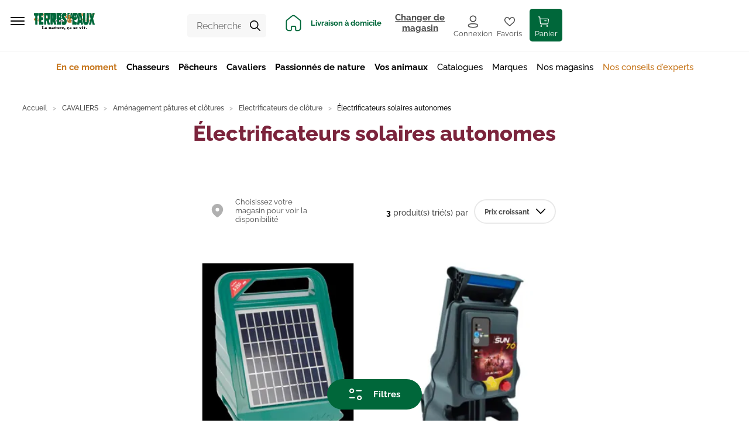

--- FILE ---
content_type: application/javascript; charset=UTF-8
request_url: https://www.terreseteaux.fr/static/js/11.9880f152.chunk.js
body_size: 19171
content:
(window.__LOADABLE_LOADED_CHUNKS__=window.__LOADABLE_LOADED_CHUNKS__||[]).push([[11,70,84],{1308:function(e,a,t){"use strict";var n=t(1),i=t(0),r=t.n(i),o=t(3),c=t.n(o),l=function(){var e=arguments.length>0&&void 0!==arguments[0]?arguments[0]:"none";return c()("store-address",Object(n.a)({},"store-address--inline-".concat(e),e))};a.a=function(e){var a=e.store,t=e.inline,n=e.phoneDisplay,i=e.separator,o=void 0===i?" - ":i;return r.a.createElement("div",{className:l(t)},r.a.createElement("div",{className:"store-address__address"},r.a.createElement("span",{className:"store-address__street"},a.origin_street),r.a.createElement("span",{className:"store-address__separator"},o),r.a.createElement("span",{"store-adress":"store-address__city"},"".concat(a.origin_postcode,", ").concat(a.origin_city,", ").concat(a.origin_region))),n&&a.phone&&r.a.createElement("div",{className:"store-address__phone"},a.phone))}},1310:function(e,a,t){"use strict";var n=t(0),i=t.n(n),r=t(41),o=t(184),c=t(58),l=t(44);a.a=function(){return i.a.createElement("div",{className:"page-content page-content--simple page-content--error"},i.a.createElement("div",{className:"container"},i.a.createElement(c.a,null,i.a.createElement(r.a,{id:"modules.Error.title",defaultMessage:"Something went wrong."})),i.a.createElement(l.b,null,i.a.createElement(r.a,{id:"modules.Error.body",defaultMessage:"An error occured while this page was loading. Please try to load the page again and {link} if the error persists.",values:{link:i.a.createElement(o.b,{to:"/contact"},i.a.createElement(r.a,{id:"modules.Error.contactLinkLabel",defaultMessage:"contact us"}))}}))))}},1312:function(e,a,t){"use strict";var n=t(34),i=t(35),r=t(52),o=t(51),c=t(32),l=t(53),s=t(0),d=t.n(s),u=t(15),m=t(434);function p(e,a,t){return a=Object(c.a)(a),Object(r.a)(e,Object(o.a)()?Reflect.construct(a,t||[],Object(c.a)(e).constructor):a.apply(e,t))}var f=function(e){function a(){return Object(n.a)(this,a),p(this,a,arguments)}return Object(l.a)(a,e),Object(i.a)(a,[{key:"componentDidMount",value:function(){this.trackPage(null,this.props)}},{key:"componentDidUpdate",value:function(e){this.trackPage(e,this.props)}},{key:"trackPage",value:function(e,a){e&&e.location.pathname===a.location.pathname||(this.props.trackPage||m.c)(a.title)}},{key:"render",value:function(){return null}}])}(s.Component),g=function(e){function a(){return Object(n.a)(this,a),p(this,a,arguments)}return Object(l.a)(a,e),Object(i.a)(a,[{key:"render",value:function(){var e=this;return d.a.createElement(u.b,{render:function(a){var t=a.location;return d.a.createElement(f,{title:e.props.title,location:t})}})}}])}(s.Component);a.a=function(e,a){return function(t){return function(n){return[d.a.createElement(g,{key:"track",title:"function"===typeof e?e(n):e,trackPage:a}),d.a.createElement(t,Object.assign({key:"component"},n))]}}}},1317:function(e,a,t){"use strict";var n=t(0),i=t.n(n),r=t(1318),o=t(18),c=t(31),l=t(41),s=t(1308);a.a=function(e){var a,t,n,d,u=e.warehouses,m=e.displayList,p=e.currentWarehouse,f=e.setDisplayList,g=e.closeFunction,v=e.onChange,y=e.displayLad,h=void 0===y||y;return i.a.createElement("div",{className:"warehouse-modal"},m?i.a.createElement("div",{className:"warehouse-modal__list"},i.a.createElement(r.default,{displayLad:h,availableStores:u,oneColumn:!0,closeFunction:g,onChange:v,title:i.a.createElement(l.a,{id:"components.organisms.WarehousePicker.WarehouseModal.listTitle",defaultMessage:"Address"})})):i.a.createElement("div",{className:"warehouse-modal__current"},i.a.createElement("div",{className:"warehouse-modal__current__title"},i.a.createElement(o.a,{icon:"icon-home",color:"primary"}),i.a.createElement("div",{className:"warehouse-modal__current__title__name"},(null===(a=p.origin_city)||void 0===a?void 0:a.length)>0&&p.origin_city+" - ",p.title)),i.a.createElement("div",{className:"warehouse-modal__current__button"},i.a.createElement(c.e,{onClick:function(){return f(!0)}},i.a.createElement(l.a,{id:"components.organisms.WarehousePicker.WarehouseModal.ctaChange",defaultMessage:"Change store"}))),i.a.createElement("div",{className:"warehouse-modal__current__content"},(null===(t=p.horaires)||void 0===t?void 0:t.length)&&i.a.createElement("div",{className:"warehouse-modal__current__schedule"},i.a.createElement("div",{className:"warehouse-modal__current__content__title"},i.a.createElement(l.a,{id:"components.organisms.WarehousePicker.WarehouseModal.schedule",defaultMessage:"Schedule"})),p.horaires,(null===(n=p.horaires_add)||void 0===n?void 0:n.length)&&" - "+p.horaires_add),(null===(d=p.origin_city)||void 0===d?void 0:d.length)&&i.a.createElement("div",{className:"warehouse-modal__current__address"},i.a.createElement("div",{className:"warehouse-modal__current__content__title"},i.a.createElement(l.a,{id:"components.organisms.WarehousePicker.WarehouseModal.address",defaultMessage:"Address"})),i.a.createElement(s.a,{store:p,phoneDisplay:"true",inline:"mobile"})),(p.accroche||p.accroche_bis)&&i.a.createElement("div",{className:"warehouse-modal__current__more"},i.a.createElement("div",{className:"warehouse-modal__current__more__title"},i.a.createElement(o.a,{icon:"icon-info-square",color:"primary",size:"small"}),i.a.createElement(l.a,{id:"modules.StoreLocator.StoreCard.information.title",defaultMessage:"Information"})),i.a.createElement("div",{className:"warehouse-modal__current__more__content"},p.accroche,i.a.createElement("br",null),p.accroche_bis)))))}},1318:function(e,a,t){"use strict";t.r(a);var n=t(1),i=t(0),r=t.n(i),o=t(41),c=t(48),l=t(1308),s=t(31),d=t(18),u=t(58),m=t(37),p=t(3),f=t.n(p),g=Object(m.a)()((function(e){var a,t=e.updateWarehouseId,i=e.currentWarehouseId,m=e.closeFunction,p=e.switchWebsiteStatus,g=e.displayLad,v=void 0!==g&&g,y=null!==(a=e.data)&&void 0!==a?a:e,h=y.availableStores,b=y.title;return r.a.createElement("div",{className:f()("storelocator-stores",Object(n.a)({},"storelocator-stores--one-column",e.oneColumn))},r.a.createElement("div",{className:"storelocator-stores__title"},r.a.createElement(u.b,null,null!==b&&void 0!==b?b:r.a.createElement(o.a,{id:"pages.StoreLocator.listTitle",defaultMessage:"Our stores"}))),r.a.createElement("div",{className:"storelocator-stores__list"},h&&h.length>0&&h.filter((function(e){return!0===v||"18"!==e.warehouse_id})).map((function(a,n){var u,f,g;return r.a.createElement("div",{className:"storelocator-stores__item",key:n},r.a.createElement("div",{className:"storelocator-stores__item__wrapper"},r.a.createElement("div",{className:"storelocator-stores__item__title"},"18"===a.warehouse_id?a.title.toUpperCase():a.title,(null===(u=a.origin_city)||void 0===u?void 0:u.length)&&" | "+a.origin_city),r.a.createElement("div",{className:"storelocator-stores__item__content"},(null===(f=a.origin_city)||void 0===f?void 0:f.length)&&r.a.createElement(l.a,{store:a}),"18"===a.warehouse_id&&r.a.createElement("div",{className:"store-address store-address--inline-none"},r.a.createElement(o.a,{id:"pages.StoreLocator.descriptionLad",defaultMessage:"delivery at home or relay point"})),r.a.createElement("div",{className:"storelocator-stores__item__content__links"},r.a.createElement(s.e,{onClick:function(){"saintes"===a.url_key?window.location.href="/magasin-saintes":e.onChange?e.onChange(a):t(Number(a.warehouse_id))},appearance:"default",color:i===Number(a.warehouse_id)?"secondary":"primary",iconPosition:i===Number(a.warehouse_id)?"left":"none",state:"pending"===p?"pending":void 0},i===Number(a.warehouse_id)?r.a.createElement(r.a.Fragment,null,r.a.createElement(d.a,{icon:"icon-check",size:"mini"}),"18"===a.warehouse_id?r.a.createElement(o.a,{id:"pages.StoreLocator.ctaStoreSelectedLad",defaultMessage:"selected"}):r.a.createElement(o.a,{id:"pages.StoreLocator.ctaStoreSelected",defaultMessage:"Store selected"})):r.a.createElement(r.a.Fragment,null,"18"===a.warehouse_id?r.a.createElement(o.a,{id:"pages.StoreLocator.selectButtonLad",defaultMessage:"Select"}):r.a.createElement(o.a,{id:"pages.StoreLocator.selectButton",defaultMessage:"Select this store"}))),(null===(g=a.url_key)||void 0===g?void 0:g.length)&&r.a.createElement(c.c,{buttonAppearance:"primary",buttonColor:"black",to:"/magasins/".concat(a.url_key),onClick:function(){m&&m()}},r.a.createElement(o.a,{id:"pages.StoreLocator.store.detailButton",defaultMessage:"Read more"}))))))}))))}));a.default=g},1326:function(e,a,t){"use strict";var n=t(79),i=t.n(n),r=t(1310);a.a=function(e){var a=e.hasError,t=e.ErrorComponent,n=void 0===t?r.a:t;return i()(a,(function(){return n}),(function(e){return e}))}},1329:function(e,a,t){"use strict";t.r(a);var n=t(453);a.default=n.a},1336:function(e,a,t){"use strict";var n=t(1),i=t(9),r=t(0),o=t.n(r),c=t(185),l=t(5),s=t(37),d=t(86),u=function(){return Object(l.b)(Object(c.a)((function(){return function(){return null}}),(function(e){return e})),Object(s.a)(),Object(d.a)((function(e){return!0!==(null===e||void 0===e?void 0:e.commandPending)&&"pending"!==(null===e||void 0===e?void 0:e.switchWebsiteStatus)&&!e.loading})),Object(l.m)("displayList","setDisplayList",!1))},m=t(31),p=t(187),f=t(1317),g=t(8),v=t(89),y=t(41),h=t(3),b=t.n(h),k=Object(g.c)({categoryChoose:{id:"components.oragnisms.WarehousePicker.card.categoryChoose",defaultMessage:"Choose your store to see availability"}}),E=u()((function(e){var a=e.warehouses,t=e.setDisplayList,c=e.displayList,l=e.currentWarehouse,s=e.displayType,d=Object(v.a)(),u=Object(r.useState)(!1),g=Object(i.a)(u,2),h=g[0],E=g[1];return o.a.createElement("div",{className:b()("warehouse",Object(n.a)({},"warehouse--category","category"===s))},o.a.createElement("div",{className:"warehouse__card"},o.a.createElement(m.e,{appearance:"category"===s?"warehousepicker-category":"warehousepicker",onClick:function(){return E((function(e){return!e}))}},"mobile-header"===s||"category"===s?o.a.createElement("div",{className:"warehouse__card__content"},o.a.createElement("span",{className:"warehouse__card__name"},l?o.a.createElement(o.a.Fragment,null,"18"===l.warehouse_id&&"category"===s?o.a.createElement("div",{dangerouslySetInnerHTML:{__html:d.formatMessage(k.categoryChoose)}}):l.title):o.a.createElement(o.a.Fragment,null,"mobile-header"===s&&o.a.createElement(y.a,{id:"components.organisms.WarehousePicker.WarehouseModal.listTitle",defaultMessage:"Choose store"}),"category"===s&&o.a.createElement(y.a,{id:"components.oragnisms.WarehousePicker.card.categoryChoose",defaultMessage:"Choose your store to see availability"}))),"category"!==s?o.a.createElement("span",{className:"warehouse__card__change mobile-only"},o.a.createElement(m.e,{appearance:"link"},o.a.createElement("span",{className:""},o.a.createElement(y.a,{id:"components.oragnisms.WarehousePicker.card.change",defaultMessage:"Change store"})))):o.a.createElement(o.a.Fragment,null,"18"!==l.warehouse_id&&o.a.createElement("span",{className:"warehouse__card__change"},o.a.createElement(m.e,{appearance:"link"},o.a.createElement("span",{className:""},o.a.createElement(y.a,{id:"components.oragnisms.WarehousePicker.card.change",defaultMessage:"Change store"})))))):o.a.createElement("span",{className:"warehouse__card__name"},l?l.title:o.a.createElement(y.a,{id:"components.organisms.WarehousePicker.WarehouseModal.listTitle",defaultMessage:"Choose store"}))),"mobile-header"!==s&&"category"!==s&&o.a.createElement("span",{className:"warehouse__card__change mobile-only"},o.a.createElement(m.e,{appearance:"link",onClick:function(){return E((function(e){return!e}))}},o.a.createElement("span",{className:""},o.a.createElement(y.a,{id:"components.oragnisms.WarehousePicker.card.change",defaultMessage:"Change store"}))))),o.a.createElement("div",{className:"warehouse__modal"},h&&o.a.createElement(p.a,{isOpen:h,onRequestClose:function(){return E(!1)},appearance:"default"},o.a.createElement(f.a,{warehouses:a,currentWarehouse:l,displayList:!l||c,setDisplayList:t,closeFunction:function(){return E(!1)}}))))}));a.a=E},1337:function(e,a,t){var n=t(148),i=t(1344),r=t(1345),o=Math.max,c=Math.min;e.exports=function(e,a,t){var l,s,d,u,m,p,f=0,g=!1,v=!1,y=!0;if("function"!=typeof e)throw new TypeError("Expected a function");function h(a){var t=l,n=s;return l=s=void 0,f=a,u=e.apply(n,t)}function b(e){return f=e,m=setTimeout(E,a),g?h(e):u}function k(e){var t=e-p;return void 0===p||t>=a||t<0||v&&e-f>=d}function E(){var e=i();if(k(e))return _(e);m=setTimeout(E,function(e){var t=a-(e-p);return v?c(t,d-(e-f)):t}(e))}function _(e){return m=void 0,y&&l?h(e):(l=s=void 0,u)}function N(){var e=i(),t=k(e);if(l=arguments,s=this,p=e,t){if(void 0===m)return b(p);if(v)return clearTimeout(m),m=setTimeout(E,a),h(p)}return void 0===m&&(m=setTimeout(E,a)),u}return a=r(a)||0,n(t)&&(g=!!t.leading,d=(v="maxWait"in t)?o(r(t.maxWait)||0,a):d,y="trailing"in t?!!t.trailing:y),N.cancel=function(){void 0!==m&&clearTimeout(m),f=0,l=p=s=m=void 0},N.flush=function(){return void 0===m?u:_(i())},N}},1344:function(e,a,t){var n=t(127);e.exports=function(){return n.Date.now()}},1345:function(e,a,t){var n=t(1346),i=t(148),r=t(340),o=/^[-+]0x[0-9a-f]+$/i,c=/^0b[01]+$/i,l=/^0o[0-7]+$/i,s=parseInt;e.exports=function(e){if("number"==typeof e)return e;if(r(e))return NaN;if(i(e)){var a="function"==typeof e.valueOf?e.valueOf():e;e=i(a)?a+"":a}if("string"!=typeof e)return 0===e?e:+e;e=n(e);var t=c.test(e);return t||l.test(e)?s(e.slice(2),t?2:8):o.test(e)?NaN:+e}},1346:function(e,a,t){var n=t(1347),i=/^\s+/;e.exports=function(e){return e?e.slice(0,n(e)+1).replace(i,""):e}},1347:function(e,a){var t=/\s/;e.exports=function(e){for(var a=e.length;a--&&t.test(e.charAt(a)););return a}},1358:function(e,a){var t={kind:"Document",definitions:[{kind:"FragmentDefinition",name:{kind:"Name",value:"ActiveFacetsFragment"},typeCondition:{kind:"NamedType",name:{kind:"Name",value:"Layer"}},directives:[],selectionSet:{kind:"SelectionSet",selections:[{kind:"Field",name:{kind:"Name",value:"activeFacets"},arguments:[],directives:[],selectionSet:{kind:"SelectionSet",selections:[{kind:"Field",name:{kind:"Name",value:"code"},arguments:[],directives:[]},{kind:"Field",name:{kind:"Name",value:"label"},arguments:[],directives:[]},{kind:"Field",name:{kind:"Name",value:"values"},arguments:[],directives:[],selectionSet:{kind:"SelectionSet",selections:[{kind:"Field",name:{kind:"Name",value:"label"},arguments:[],directives:[]},{kind:"Field",name:{kind:"Name",value:"value"},arguments:[],directives:[]}]}}]}}]}}],loc:{start:0,end:126}};t.loc.source={body:"fragment ActiveFacetsFragment on Layer {\n  activeFacets {\n    code\n    label\n    values {\n      label\n      value\n    }\n  }\n}\n",name:"GraphQL request",locationOffset:{line:1,column:1}};var n={};function i(e,a){for(var t=0;t<e.definitions.length;t++){var n=e.definitions[t];if(n.name&&n.name.value==a)return n}}t.definitions.forEach((function(e){if(e.name){var a=new Set;!function e(a,t){if("FragmentSpread"===a.kind)t.add(a.name.value);else if("VariableDefinition"===a.kind){var n=a.type;"NamedType"===n.kind&&t.add(n.name.value)}a.selectionSet&&a.selectionSet.selections.forEach((function(a){e(a,t)})),a.variableDefinitions&&a.variableDefinitions.forEach((function(a){e(a,t)})),a.definitions&&a.definitions.forEach((function(a){e(a,t)}))}(e,a),n[e.name.value]=a}})),e.exports=t,e.exports.ActiveFacetsFragment=function(e,a){var t={kind:e.kind,definitions:[i(e,a)]};e.hasOwnProperty("loc")&&(t.loc=e.loc);var r=n[a]||new Set,o=new Set,c=new Set;for(r.forEach((function(e){c.add(e)}));c.size>0;){var l=c;c=new Set,l.forEach((function(e){o.has(e)||(o.add(e),(n[e]||new Set).forEach((function(e){c.add(e)})))}))}return o.forEach((function(a){var n=i(e,a);n&&t.definitions.push(n)})),t}(t,"ActiveFacetsFragment")},1367:function(e,a,t){"use strict";var n=t(2),i=t(9),r=t(0),o=t.n(r),c=t(144),l=t(8),s=t(89),d=t(1372),u=t(138),m=Object(l.c)({reset:{id:"modules.Layer.Facet.reset",defaultMessage:"Remove all filters for {label}"}}),p=function(e){var a=e.label,t=e.children,n=e.expandedInitially,i=e.activeFiltersCount,r=e.onReset,c=Object(s.a)();return o.a.createElement(d.a,{expandedInitially:n,preview:function(){return o.a.createElement("span",{className:"facet"},o.a.createElement("span",{className:"facet__label"},a),i>0?o.a.createElement("span",{className:"facet__count"},"(",i,")"):null,o.a.createElement("span",{className:"facet__reset","aria-hidden":0===i},o.a.createElement(u.a,{icon:"cross",onClick:r?function(e){e.preventDefault(),e.stopPropagation(),r()}:void 0,title:c.formatMessage(m.reset,{label:a}),appearance:"link"})))},children:function(){return t}})},f=t(1),g=t(3),v=t.n(g),y=t(146),h=t(73),b=function(e){return o.a.createElement("span",{className:v()("option-picker__swatch-color"),"aria-label":e.label,style:{backgroundColor:e.value}})},k=function(e){var a=Object(y.a)(e.value);return o.a.createElement("span",{className:v()("option-picker__swatch-image")},o.a.createElement(h.a,{src:a,alt:e.label,format:"swatch",appearance:"full"}))},E=function(e){var a,t,n,i=e.option,r=e.appearance,c=void 0===r?"default":r,l=e.onClick,s=e.selected,d=void 0!==s&&s,u=e.disabled,m=void 0!==u&&u,p=e.attribute,g=v()("option-picker__option",Object(f.a)(Object(f.a)(Object(f.a)(Object(f.a)({},"option-picker__option--".concat(c),!0),"option-picker__option--clickable",l),"option-picker__option--selected",d),"option-picker__option--disabled",m));return o.a.createElement("button",{className:g,onClick:!m&&l,disabled:m},"color"===p.code?o.a.createElement(b,{value:i.label,label:i.label}):(null===i||void 0===i||null===(a=i.swatch)||void 0===a?void 0:a.value)?(n=null===i||void 0===i||null===(t=i.swatch)||void 0===t?void 0:t.value,/(^#[0-9A-F]{6}$)|(^#[0-9A-F]{3}$)/i.test(n)?o.a.createElement(b,{value:i.swatch.value,label:i.label}):o.a.createElement(k,{value:i.swatch.value,label:i.label})):i.label)},_=t(63),N=t(258),C=t(41),S=t(31),O=t(5),F=function(e,a,t){return e?a.concat(t.value):a.filter((function(e){return e!==t.value}))},L=Object(O.b)(Object(_.a)({dirtyOnChange:!0,getValueFromEvent:function(e){return e}}))((function(e){var a=e.appearance,t=e.options,n=e.id,c=e.name,l=e.value,s=e.onChange,d=e.attribute,u=t.map((function(e){var t=!(!l||!Array.isArray(l))&&-1!==l.indexOf(e.value),i=0===e.docCount,r=v()("option-picker__element",{"option-picker__element--disabled":i}),u=e.label;return[o.a.createElement("div",{key:e.value,className:r},"checkbox"===a?o.a.createElement(N.a,{id:"".concat(n,"-").concat(e.value),name:"".concat(c,"-").concat(e.value),value:e.value,label:o.a.createElement(o.a.Fragment,null,u," ",null!==e.docCount&&void 0!==e.docCount?o.a.createElement("span",{className:"option-picker__count"},"(",e.docCount,")"):void 0),checked:t,onChange:function(a){s(F(a,l,e))},disabled:i}):o.a.createElement(E,{onClick:function(a){a.currentTarget.blur(),s(F(!t,l,e))},appearance:a,selected:t,option:e,attribute:d,disabled:i}))]})),m="checkbox"===a&&t.length>5,p=Object(r.useState)("closed"),g=Object(i.a)(p,2),y=g[0],h=g[1];return o.a.createElement("div",{className:v()("option-picker",Object(f.a)(Object(f.a)({},"option-picker--".concat(a),a),"option-picker--toggle-".concat(y),y&&m))},o.a.createElement("input",{name:c,id:c,type:"hidden",value:l}),o.a.createElement("div",{className:"option-picker__list"},u),"checkbox"===a&&t.length>10&&o.a.createElement("div",{className:"option-picker__more"},o.a.createElement(S.e,{appearance:"link-reverse",weight:"normal",onClick:function(e){return e.preventDefault(),h((function(e){return"opened"===e?"closed":"opened"})),!1}},"opened"===y?o.a.createElement(C.a,{id:"component.molecules.OptionPicker.less",defaultMessage:"Read less"}):o.a.createElement(C.a,{id:"component.molecules.OptionPicker.more",defaultMessage:"Read more"}))))})),P=t(59),w=t(87),j=t(1427),x=t.n(j),D=function(e){return!Number.isNaN(Number(e))},M=function(e){if(""!==e&&D(e))return Number(e)},T=function(e,a){return(""===e||D(e))&&(""===a||D(a))},A=Object(O.b)(Object(_.a)({dirtyOnChange:!0,getValueFromEvent:function(e){return e}}))((function(e){var a,t=Object(w.b)(),n=function(e){var a=e.value,t=e.onChange,n=e.applyOnChange,o=Object(r.useState)(a),c=Object(i.a)(o,2),l=c[0],s=l.minPrice,d=l.maxPrice,u=c[1];Object(r.useEffect)((function(){u(a)}),[a]);var m=Object(r.useCallback)((function(){var e=M(s),a=M(d);if("undefined"!==typeof e&&"undefined"!==typeof a&&e>a){var n=[a,e];e=n[0],a=n[1]}t({minPrice:e,maxPrice:a})}),[d,s,t]);return{minPrice:s,maxPrice:d,updateValue:function(e){var a=Object(f.a)({minPrice:s,maxPrice:d},e.target.name,e.target.value);n?u(a):t(a)},handleChange:m}}({value:e.value,onChange:e.onChange,applyOnChange:e.applyOnChange}),c=n.minPrice,l=n.maxPrice,s=n.updateValue,d=n.handleChange,u=function(e){13===e.keyCode&&(e.preventDefault(),d())},m=function(e){var a=e.minPrice,t=e.maxPrice,n=Object(r.useState)(!1),o=Object(i.a)(n,2),c=o[0],l=o[1];return Object(r.useEffect)((function(){c&&T(a,t)&&l(!1)}),[c,a,t]),{shouldShowInvalidPriceError:c,displayInvalidPriceError:l}}({minPrice:c,maxPrice:l}),p=m.shouldShowInvalidPriceError,g=m.displayInvalidPriceError;return o.a.createElement(r.Fragment,null,o.a.createElement("div",{className:"price-filter"},o.a.createElement(C.a,{id:"components.atoms.PriceFilter.from",defaultMessage:"from"}),o.a.createElement("input",{name:"minPrice",onChange:s,onKeyDown:u,className:"price-filter__input",value:c||""})," ",o.a.createElement(C.a,{id:"components.atoms.PriceFilter.to",defaultMessage:"to"}),o.a.createElement("input",{name:"maxPrice",onChange:s,onKeyDown:u,className:"price-filter__input",value:l||""}),o.a.createElement("span",{className:"price-filter__currency"},"\xa0",(a=t.currentCurrency,x.a[a]||a)),e.applyOnChange?o.a.createElement(S.e,{size:"small",onClick:d,state:T(c,l)?void 0:"disabled",onDisableClick:function(){g(!0)},appearance:"link-reverse"},"OK"):null),p&&o.a.createElement(P.c,{appearance:"error"},o.a.createElement(C.a,{id:"components.atoms.PriceFilter.invalid",defaultMessage:"An invalid number was given in your price range."})))})),R={default:"checkbox",size:"buttons",color:"swatch"},B=function(e){var a;return null!==(a=R[e])&&void 0!==a?a:R.default},W=t(446),I=t(13),H=t(15),$=t(1337),V=t.n($),U=t(443),K=t(91),z=["price","sort"],q=function(e){var a=Object(H.h)(),t=Object(H.g)(),o=Object(r.useMemo)((function(){return Object(U.a)(a,{})}),[a]),c=Object(r.useRef)(),l=Object(r.useMemo)((function(){return function(e,a){var t,i,r,o,c,l;return e.dynamicFacets.reduce((function(e,t){var i=a.params.attributes.find((function(e){return e.name===t.code})),r=i?[].concat(i.value):[];return Object(n.a)(Object(n.a)({},e),{},Object(f.a)({},t.code,r))}),{sort:JSON.stringify(null===(t=a.params)||void 0===t?void 0:t.sort),pageLength:null===(i=a.params)||void 0===i?void 0:i.size,price:{minPrice:null===(r=a.params)||void 0===r||null===(o=r.priceRange)||void 0===o?void 0:o.min,maxPrice:null===(c=a.params)||void 0===c||null===(l=c.priceRange)||void 0===l?void 0:l.max}})}(e,o)}),[e,o]),s=Object(r.useState)(l),d=Object(i.a)(s,2),u=d[0],m=d[1],p=Object(r.useState)([]),g=Object(i.a)(p,2),v=g[0],y=g[1];Object(r.useEffect)((function(){c.current&&JSON.stringify(c.current)===JSON.stringify(l)||(c.current=l,m(l))}),[l]);var h=Object(r.useCallback)((function(e){m((function(a){return Object(n.a)(Object(n.a)({},a),e)})),y((function(a){return a.concat(Object.keys(e).filter((function(e){return!a.includes(e)})))}))}),[]),b=Object(r.useCallback)((function(){var e=a.pathname,i=a.search,r=u.price,o=u.sort,c=Object(I.a)(u,z),l=Object(n.a)(Object(n.a)(Object(n.a)(Object(n.a)({},K.a.parse(i)),c),r),{},{sort:o&&""!==o?o:void 0});delete l.page;var s=K.a.stringify(l);i.slice(1)!==s&&t.push({pathname:e,search:s}),y([])}),[u,t,a]);return[u,h,v,b]},G=function(e,a,t,o){var c=q(e),l=Object(i.a)(c,4),s=l[0],d=l[1],u=l[2],m=l[3];Object(r.useEffect)((function(){var e;(t&&u.length>0||u.length>0&&u.includes("dispo")&&(null===(e=s.dispo)||void 0===e?void 0:e.includes("11809"))&&o)&&m()}),[m,u,t,o,s.dispo]);var p,g,v=(p=function(e){d(e)},g=50,Object(r.useMemo)((function(){return V()(p,g)}),[p,g]));return[s,u,function(e){d(e),m(),a&&a()},v,function(e){var a=arguments.length>1&&void 0!==arguments[1]?arguments[1]:[];return function(){d(Object(f.a)({},e,a))}},function(){d(e.activeFacets.filter((function(e){return"price"!==e.code})).reduce((function(e,a){return Object(n.a)(Object(n.a)({},e),{},Object(f.a)({},a.code,[]))}),{sort:s.sort,pageLength:s.pageLength,price:{minPrice:void 0,maxPrice:void 0}}))}]},Y=t(267),J=t(37),Q=Object(l.c)({activeFilters:{id:"modules.Layer.LayerFacets.activeFilters",defaultMessage:"Active filters"},priceFilterLabel:{id:"modules.Layer.LayerFacets.priceFilterLabel",defaultMessage:"Price"}}),Z=Object(J.a)()((function(e){var a=e.layer,t=e.onSubmit,r=e.onCancel,l=e.additionalFields,d=e.applyOnChange,u=void 0===d||d,m=e.currentWarehouse,f=(e.warehouses,e.isLadWarehouse),g=e.isSpecialCategory,v=e.isOpCategory,y=Object(s.a)(),h=G(a,t,u,f),b=Object(i.a)(h,6),k=b[0],E=b[1],_=b[2],N=b[3],O=b[4],F=b[5],P=a.dynamicFacets.filter((function(e){var a,t=(null===(a=k[e.code])||void 0===a?void 0:a.length)>0,n=E.includes(e.code);return e.buckets.length>=1||t||n}));return o.a.createElement(o.a.Fragment,null,o.a.createElement(c.a,{onValidSubmit:_,onChange:function(e,a){a&&N(e)}},u?void 0:o.a.createElement("div",{className:"layer-facets__apply-on-change"},o.a.createElement(W.a,null,r?o.a.createElement(S.e,{appearance:"link",weight:"normal",onClick:function(){return F(),!1}},o.a.createElement(C.a,{id:"modules.Layer.LayerFacets.cancel",defaultMessage:"Clear all filters"})):null,o.a.createElement(S.d,{weight:"normal",appearance:"link"},o.a.createElement(C.a,{id:"modules.Layer.LayerFacets.apply",defaultMessage:"Apply filters"})),E.length>0&&o.a.createElement("div",{className:"layer-facets__apply-on-change--sticky"},o.a.createElement(S.d,{appearance:"default"},o.a.createElement(Y.a,{icon:"icon-check",iconSize:"mini"},o.a.createElement(C.a,{id:"modules.Layer.LayerFacets.applySticky",defaultMessage:"Apply"})))))),o.a.createElement("div",null,P.length>0?o.a.createElement("div",null,P.map((function(e){var a=k[e.code],t=e.buckets.map((function(e){return Object(n.a)({},e)}));return"etat"===(null===e||void 0===e?void 0:e.code)&&g&&!v?null:"dispo"!==e.code&&t.length>0&&(t.length>=1||a.length>0||E.includes(e.code))&&o.a.createElement(p,{key:e.code,label:e.label,expandedInitially:u,activeFiltersCount:(null===a||void 0===a?void 0:a.length)||0,onReset:O(e.code)},o.a.createElement("div",{className:"layer-facets__options"},o.a.createElement(L,{currentWarehouse:m,appearance:B(e.code),id:e.code,name:e.code,options:t,attribute:e,value:a})))}))):null,o.a.createElement(p,{key:"price",expandedInitially:u,activeFiltersCount:k.price.minPrice||k.price.maxPrice?1:0,onReset:O("price",{minPrice:null,maxPrice:null}),label:y.formatMessage(Q.priceFilterLabel)},o.a.createElement(A,{name:"price",value:k.price,applyOnChange:u})),l&&l({values:k}))))}));a.a=Z},1372:function(e,a,t){"use strict";var n=t(1),i=t(0),r=t.n(i),o=t(3),c=t.n(o),l=t(448),s=t(449),d=Object(l.a)()((function(e){var a=e.expanded,t=e.onToggle,i=e.preview,o=e.children,l=e.appearance,d=c()("expandable-card",Object(n.a)(Object(n.a)({},"expandable-card--".concat(l),l),"expandable-card--expanded",a));return r.a.createElement("div",{className:d},r.a.createElement("div",{className:"expandable-card__header",onClick:t},i(),r.a.createElement(s.a,{onToggle:t,expanded:a})),a&&r.a.createElement("div",{className:"expandable-card__content"},o()))}));a.a=d},1375:function(e,a,t){var n={kind:"Document",definitions:[{kind:"FragmentDefinition",name:{kind:"Name",value:"CategoryFragment"},typeCondition:{kind:"NamedType",name:{kind:"Name",value:"Category"}},directives:[],selectionSet:{kind:"SelectionSet",selections:[{kind:"Field",name:{kind:"Name",value:"id"},arguments:[],directives:[]},{kind:"Field",name:{kind:"Name",value:"name"},arguments:[],directives:[]},{kind:"Field",name:{kind:"Name",value:"universe"},arguments:[],directives:[]},{kind:"Field",name:{kind:"Name",value:"display_mode"},arguments:[],directives:[]},{kind:"Field",name:{kind:"Name",value:"description"},arguments:[],directives:[]},{kind:"Field",name:{kind:"Name",value:"color"},arguments:[],directives:[]},{kind:"Field",name:{kind:"Name",value:"sub_title"},arguments:[],directives:[]},{kind:"Field",name:{kind:"Name",value:"isSpecialCategory"},arguments:[],directives:[]},{kind:"Field",name:{kind:"Name",value:"isOpCategory"},arguments:[],directives:[]},{kind:"Field",name:{kind:"Name",value:"descriptionWysiwyg"},arguments:[],directives:[],selectionSet:{kind:"SelectionSet",selections:[{kind:"FragmentSpread",name:{kind:"Name",value:"WysiwygFragment"},directives:[]}]}},{kind:"Field",name:{kind:"Name",value:"zone_conseil"},arguments:[],directives:[]},{kind:"Field",name:{kind:"Name",value:"zoneConseilWysiwyg"},arguments:[],directives:[],selectionSet:{kind:"SelectionSet",selections:[{kind:"FragmentSpread",name:{kind:"Name",value:"WysiwygFragment"},directives:[]}]}},{kind:"FragmentSpread",name:{kind:"Name",value:"CategorySeoFragment"},directives:[]},{kind:"Field",name:{kind:"Name",value:"breadcrumb"},arguments:[],directives:[],selectionSet:{kind:"SelectionSet",selections:[{kind:"Field",name:{kind:"Name",value:"name"},arguments:[],directives:[]},{kind:"Field",name:{kind:"Name",value:"path"},arguments:[],directives:[]}]}},{kind:"FragmentSpread",name:{kind:"Name",value:"CategoryNavigationFragment"},directives:[]},{kind:"Field",name:{kind:"Name",value:"defaultSort"},arguments:[],directives:[],selectionSet:{kind:"SelectionSet",selections:[{kind:"Field",name:{kind:"Name",value:"field"},arguments:[],directives:[]},{kind:"Field",name:{kind:"Name",value:"direction"},arguments:[],directives:[]}]}},{kind:"Field",name:{kind:"Name",value:"layer"},arguments:[{kind:"Argument",name:{kind:"Name",value:"params"},value:{kind:"Variable",name:{kind:"Name",value:"params"}}}],directives:[],selectionSet:{kind:"SelectionSet",selections:[{kind:"FragmentSpread",name:{kind:"Name",value:"LayerHeaderFragment"},directives:[]},{kind:"FragmentSpread",name:{kind:"Name",value:"LayerFacetsFragment"},directives:[]},{kind:"FragmentSpread",name:{kind:"Name",value:"LayerProductsFragment"},directives:[]}]}}]}}],loc:{start:0,end:925}};n.loc.source={body:'#import "theme/modules/Layer/LayerHeader/LayerHeaderFragment.gql"\n#import "theme/modules/Layer/LayerFacets/LayerFacetsFragment.gql"\n#import "theme/modules/Layer/LayerProducts/LayerProductsFragment.gql"\n#import "theme/modules/Category/CategoryNavigation/CategoryNavigationFragment.gql"\n#import "theme/modules/Category/CategorySeo/CategorySeoFragment.gql"\n#import "theme/modules/WysiwygV2/WysiwygFragment.gql"\n\nfragment CategoryFragment on Category {\n  id\n  name\n  universe\n  display_mode\n  description\n  color\n  sub_title\n  isSpecialCategory\n  isOpCategory\n  descriptionWysiwyg {\n    ...WysiwygFragment\n  }\n  zone_conseil\n  zoneConseilWysiwyg {\n    ...WysiwygFragment\n  }\n  ...CategorySeoFragment\n  breadcrumb {\n    name\n    path\n  }\n  ...CategoryNavigationFragment\n  defaultSort {\n    field\n    direction\n  }\n  layer(params: $params) {\n    ...LayerHeaderFragment\n    ...LayerFacetsFragment\n    ...LayerProductsFragment\n  }\n}\n',name:"GraphQL request",locationOffset:{line:1,column:1}};var i={};function r(e){return e.filter((function(e){if("FragmentDefinition"!==e.kind)return!0;var a=e.name.value;return!i[a]&&(i[a]=!0,!0)}))}n.definitions=n.definitions.concat(r(t(1376).definitions)),n.definitions=n.definitions.concat(r(t(1377).definitions)),n.definitions=n.definitions.concat(r(t(1378).definitions)),n.definitions=n.definitions.concat(r(t(1379).definitions)),n.definitions=n.definitions.concat(r(t(1380).definitions)),n.definitions=n.definitions.concat(r(t(256).definitions));var o={};function c(e,a){for(var t=0;t<e.definitions.length;t++){var n=e.definitions[t];if(n.name&&n.name.value==a)return n}}n.definitions.forEach((function(e){if(e.name){var a=new Set;!function e(a,t){if("FragmentSpread"===a.kind)t.add(a.name.value);else if("VariableDefinition"===a.kind){var n=a.type;"NamedType"===n.kind&&t.add(n.name.value)}a.selectionSet&&a.selectionSet.selections.forEach((function(a){e(a,t)})),a.variableDefinitions&&a.variableDefinitions.forEach((function(a){e(a,t)})),a.definitions&&a.definitions.forEach((function(a){e(a,t)}))}(e,a),o[e.name.value]=a}})),e.exports=n,e.exports.CategoryFragment=function(e,a){var t={kind:e.kind,definitions:[c(e,a)]};e.hasOwnProperty("loc")&&(t.loc=e.loc);var n=o[a]||new Set,i=new Set,r=new Set;for(n.forEach((function(e){r.add(e)}));r.size>0;){var l=r;r=new Set,l.forEach((function(e){i.has(e)||(i.add(e),(o[e]||new Set).forEach((function(e){r.add(e)})))}))}return i.forEach((function(a){var n=c(e,a);n&&t.definitions.push(n)})),t}(n,"CategoryFragment")},1376:function(e,a){var t={kind:"Document",definitions:[{kind:"FragmentDefinition",name:{kind:"Name",value:"LayerHeaderFragment"},typeCondition:{kind:"NamedType",name:{kind:"Name",value:"Layer"}},directives:[],selectionSet:{kind:"SelectionSet",selections:[{kind:"Field",name:{kind:"Name",value:"total"},arguments:[],directives:[]}]}}],loc:{start:0,end:50}};t.loc.source={body:"fragment LayerHeaderFragment on Layer {\n  total\n}\n",name:"GraphQL request",locationOffset:{line:1,column:1}};var n={};function i(e,a){for(var t=0;t<e.definitions.length;t++){var n=e.definitions[t];if(n.name&&n.name.value==a)return n}}t.definitions.forEach((function(e){if(e.name){var a=new Set;!function e(a,t){if("FragmentSpread"===a.kind)t.add(a.name.value);else if("VariableDefinition"===a.kind){var n=a.type;"NamedType"===n.kind&&t.add(n.name.value)}a.selectionSet&&a.selectionSet.selections.forEach((function(a){e(a,t)})),a.variableDefinitions&&a.variableDefinitions.forEach((function(a){e(a,t)})),a.definitions&&a.definitions.forEach((function(a){e(a,t)}))}(e,a),n[e.name.value]=a}})),e.exports=t,e.exports.LayerHeaderFragment=function(e,a){var t={kind:e.kind,definitions:[i(e,a)]};e.hasOwnProperty("loc")&&(t.loc=e.loc);var r=n[a]||new Set,o=new Set,c=new Set;for(r.forEach((function(e){c.add(e)}));c.size>0;){var l=c;c=new Set,l.forEach((function(e){o.has(e)||(o.add(e),(n[e]||new Set).forEach((function(e){c.add(e)})))}))}return o.forEach((function(a){var n=i(e,a);n&&t.definitions.push(n)})),t}(t,"LayerHeaderFragment")},1377:function(e,a,t){var n={kind:"Document",definitions:[{kind:"FragmentDefinition",name:{kind:"Name",value:"LayerFacetsFragment"},typeCondition:{kind:"NamedType",name:{kind:"Name",value:"Layer"}},directives:[],selectionSet:{kind:"SelectionSet",selections:[{kind:"Field",name:{kind:"Name",value:"fixedFacets"},arguments:[],directives:[],selectionSet:{kind:"SelectionSet",selections:[{kind:"Field",name:{kind:"Name",value:"name"},arguments:[],directives:[]},{kind:"Field",name:{kind:"Name",value:"value"},arguments:[],directives:[]}]}},{kind:"Field",name:{kind:"Name",value:"dynamicFacets"},arguments:[],directives:[],selectionSet:{kind:"SelectionSet",selections:[{kind:"Field",name:{kind:"Name",value:"code"},arguments:[],directives:[]},{kind:"Field",name:{kind:"Name",value:"label"},arguments:[],directives:[]},{kind:"Field",name:{kind:"Name",value:"buckets"},arguments:[],directives:[],selectionSet:{kind:"SelectionSet",selections:[{kind:"Field",name:{kind:"Name",value:"label"},arguments:[],directives:[]},{kind:"Field",name:{kind:"Name",value:"value"},arguments:[],directives:[]},{kind:"Field",name:{kind:"Name",value:"docCount"},arguments:[],directives:[]},{kind:"InlineFragment",typeCondition:{kind:"NamedType",name:{kind:"Name",value:"AttributeBucket"}},directives:[],selectionSet:{kind:"SelectionSet",selections:[{kind:"Field",name:{kind:"Name",value:"productAttributeValue"},arguments:[],directives:[],selectionSet:{kind:"SelectionSet",selections:[{kind:"Field",name:{kind:"Name",value:"swatch"},arguments:[],directives:[],selectionSet:{kind:"SelectionSet",selections:[{kind:"Field",name:{kind:"Name",value:"type"},arguments:[],directives:[]},{kind:"Field",name:{kind:"Name",value:"value"},arguments:[],directives:[]}]}}]}}]}}]}}]}},{kind:"FragmentSpread",name:{kind:"Name",value:"ActiveFacetsFragment"},directives:[]}]}}],loc:{start:0,end:423}};n.loc.source={body:'#import "theme/modules/Layer/ActiveFacets/ActiveFacetsFragment.gql"\n\nfragment LayerFacetsFragment on Layer {\n  fixedFacets {\n    name\n    value\n  }\n  dynamicFacets {\n    code\n    label\n    buckets {\n      label\n      value\n      docCount\n      ... on AttributeBucket {\n        productAttributeValue {\n          swatch {\n            type\n            value\n          }\n        }\n      }\n    }\n  }\n  ...ActiveFacetsFragment\n}\n',name:"GraphQL request",locationOffset:{line:1,column:1}};var i={};n.definitions=n.definitions.concat(t(1358).definitions.filter((function(e){if("FragmentDefinition"!==e.kind)return!0;var a=e.name.value;return!i[a]&&(i[a]=!0,!0)})));var r={};function o(e,a){for(var t=0;t<e.definitions.length;t++){var n=e.definitions[t];if(n.name&&n.name.value==a)return n}}n.definitions.forEach((function(e){if(e.name){var a=new Set;!function e(a,t){if("FragmentSpread"===a.kind)t.add(a.name.value);else if("VariableDefinition"===a.kind){var n=a.type;"NamedType"===n.kind&&t.add(n.name.value)}a.selectionSet&&a.selectionSet.selections.forEach((function(a){e(a,t)})),a.variableDefinitions&&a.variableDefinitions.forEach((function(a){e(a,t)})),a.definitions&&a.definitions.forEach((function(a){e(a,t)}))}(e,a),r[e.name.value]=a}})),e.exports=n,e.exports.LayerFacetsFragment=function(e,a){var t={kind:e.kind,definitions:[o(e,a)]};e.hasOwnProperty("loc")&&(t.loc=e.loc);var n=r[a]||new Set,i=new Set,c=new Set;for(n.forEach((function(e){c.add(e)}));c.size>0;){var l=c;c=new Set,l.forEach((function(e){i.has(e)||(i.add(e),(r[e]||new Set).forEach((function(e){c.add(e)})))}))}return i.forEach((function(a){var n=o(e,a);n&&t.definitions.push(n)})),t}(n,"LayerFacetsFragment")},1378:function(e,a,t){var n={kind:"Document",definitions:[{kind:"FragmentDefinition",name:{kind:"Name",value:"LayerProductsFragment"},typeCondition:{kind:"NamedType",name:{kind:"Name",value:"Layer"}},directives:[],selectionSet:{kind:"SelectionSet",selections:[{kind:"Field",name:{kind:"Name",value:"products"},arguments:[],directives:[],selectionSet:{kind:"SelectionSet",selections:[{kind:"FragmentSpread",name:{kind:"Name",value:"ProductItemFragment"},directives:[]}]}}]}}],loc:{start:0,end:161}};n.loc.source={body:'#import "theme/modules/ProductView/ProductItem/ProductItemFragment.gql"\n\nfragment LayerProductsFragment on Layer {\n  products {\n    ...ProductItemFragment\n  }\n}\n',name:"GraphQL request",locationOffset:{line:1,column:1}};var i={};n.definitions=n.definitions.concat(t(149).definitions.filter((function(e){if("FragmentDefinition"!==e.kind)return!0;var a=e.name.value;return!i[a]&&(i[a]=!0,!0)})));var r={};function o(e,a){for(var t=0;t<e.definitions.length;t++){var n=e.definitions[t];if(n.name&&n.name.value==a)return n}}n.definitions.forEach((function(e){if(e.name){var a=new Set;!function e(a,t){if("FragmentSpread"===a.kind)t.add(a.name.value);else if("VariableDefinition"===a.kind){var n=a.type;"NamedType"===n.kind&&t.add(n.name.value)}a.selectionSet&&a.selectionSet.selections.forEach((function(a){e(a,t)})),a.variableDefinitions&&a.variableDefinitions.forEach((function(a){e(a,t)})),a.definitions&&a.definitions.forEach((function(a){e(a,t)}))}(e,a),r[e.name.value]=a}})),e.exports=n,e.exports.LayerProductsFragment=function(e,a){var t={kind:e.kind,definitions:[o(e,a)]};e.hasOwnProperty("loc")&&(t.loc=e.loc);var n=r[a]||new Set,i=new Set,c=new Set;for(n.forEach((function(e){c.add(e)}));c.size>0;){var l=c;c=new Set,l.forEach((function(e){i.has(e)||(i.add(e),(r[e]||new Set).forEach((function(e){c.add(e)})))}))}return i.forEach((function(a){var n=o(e,a);n&&t.definitions.push(n)})),t}(n,"LayerProductsFragment")},1379:function(e,a){var t={kind:"Document",definitions:[{kind:"FragmentDefinition",name:{kind:"Name",value:"CategoryNavigationFragment"},typeCondition:{kind:"NamedType",name:{kind:"Name",value:"Category"}},directives:[],selectionSet:{kind:"SelectionSet",selections:[{kind:"Field",name:{kind:"Name",value:"children"},arguments:[],directives:[],selectionSet:{kind:"SelectionSet",selections:[{kind:"Field",name:{kind:"Name",value:"id"},arguments:[],directives:[]},{kind:"Field",name:{kind:"Name",value:"name"},arguments:[],directives:[]},{kind:"Field",name:{kind:"Name",value:"path"},arguments:[],directives:[]}]}},{kind:"Field",name:{kind:"Name",value:"layer"},arguments:[{kind:"Argument",name:{kind:"Name",value:"params"},value:{kind:"Variable",name:{kind:"Name",value:"params"}}}],directives:[],selectionSet:{kind:"SelectionSet",selections:[{kind:"Field",name:{kind:"Name",value:"dynamicFacets"},arguments:[],directives:[],selectionSet:{kind:"SelectionSet",selections:[{kind:"InlineFragment",typeCondition:{kind:"NamedType",name:{kind:"Name",value:"CategoryFacet"}},directives:[],selectionSet:{kind:"SelectionSet",selections:[{kind:"Field",name:{kind:"Name",value:"code"},arguments:[],directives:[]},{kind:"Field",name:{kind:"Name",value:"label"},arguments:[],directives:[]},{kind:"Field",name:{kind:"Name",value:"buckets"},arguments:[],directives:[],selectionSet:{kind:"SelectionSet",selections:[{kind:"Field",name:{kind:"Name",value:"label"},arguments:[],directives:[]},{kind:"Field",name:{kind:"Name",value:"path"},arguments:[],directives:[]},{kind:"Field",name:{kind:"Name",value:"docCount"},arguments:[],directives:[]}]}}]}}]}}]}}]}}],loc:{start:0,end:293}};t.loc.source={body:"fragment CategoryNavigationFragment on Category {\n  children {\n    id\n    name\n    path\n  }\n  layer(params: $params) {\n    dynamicFacets {\n      ... on CategoryFacet {\n        code\n        label\n        buckets {\n          label\n          path\n          docCount\n        }\n      }\n    }\n  }\n}\n",name:"GraphQL request",locationOffset:{line:1,column:1}};var n={};function i(e,a){for(var t=0;t<e.definitions.length;t++){var n=e.definitions[t];if(n.name&&n.name.value==a)return n}}t.definitions.forEach((function(e){if(e.name){var a=new Set;!function e(a,t){if("FragmentSpread"===a.kind)t.add(a.name.value);else if("VariableDefinition"===a.kind){var n=a.type;"NamedType"===n.kind&&t.add(n.name.value)}a.selectionSet&&a.selectionSet.selections.forEach((function(a){e(a,t)})),a.variableDefinitions&&a.variableDefinitions.forEach((function(a){e(a,t)})),a.definitions&&a.definitions.forEach((function(a){e(a,t)}))}(e,a),n[e.name.value]=a}})),e.exports=t,e.exports.CategoryNavigationFragment=function(e,a){var t={kind:e.kind,definitions:[i(e,a)]};e.hasOwnProperty("loc")&&(t.loc=e.loc);var r=n[a]||new Set,o=new Set,c=new Set;for(r.forEach((function(e){c.add(e)}));c.size>0;){var l=c;c=new Set,l.forEach((function(e){o.has(e)||(o.add(e),(n[e]||new Set).forEach((function(e){c.add(e)})))}))}return o.forEach((function(a){var n=i(e,a);n&&t.definitions.push(n)})),t}(t,"CategoryNavigationFragment")},1380:function(e,a){var t={kind:"Document",definitions:[{kind:"FragmentDefinition",name:{kind:"Name",value:"CategorySeoFragment"},typeCondition:{kind:"NamedType",name:{kind:"Name",value:"Category"}},directives:[],selectionSet:{kind:"SelectionSet",selections:[{kind:"Field",name:{kind:"Name",value:"path"},arguments:[],directives:[]},{kind:"Field",name:{kind:"Name",value:"meta_title"},arguments:[],directives:[]},{kind:"Field",name:{kind:"Name",value:"meta_description"},arguments:[],directives:[]}]}}],loc:{start:0,end:84}};t.loc.source={body:"fragment CategorySeoFragment on Category {\n  path\n  meta_title\n  meta_description\n}\n",name:"GraphQL request",locationOffset:{line:1,column:1}};var n={};function i(e,a){for(var t=0;t<e.definitions.length;t++){var n=e.definitions[t];if(n.name&&n.name.value==a)return n}}t.definitions.forEach((function(e){if(e.name){var a=new Set;!function e(a,t){if("FragmentSpread"===a.kind)t.add(a.name.value);else if("VariableDefinition"===a.kind){var n=a.type;"NamedType"===n.kind&&t.add(n.name.value)}a.selectionSet&&a.selectionSet.selections.forEach((function(a){e(a,t)})),a.variableDefinitions&&a.variableDefinitions.forEach((function(a){e(a,t)})),a.definitions&&a.definitions.forEach((function(a){e(a,t)}))}(e,a),n[e.name.value]=a}})),e.exports=t,e.exports.CategorySeoFragment=function(e,a){var t={kind:e.kind,definitions:[i(e,a)]};e.hasOwnProperty("loc")&&(t.loc=e.loc);var r=n[a]||new Set,o=new Set,c=new Set;for(r.forEach((function(e){c.add(e)}));c.size>0;){var l=c;c=new Set,l.forEach((function(e){o.has(e)||(o.add(e),(n[e]||new Set).forEach((function(e){c.add(e)})))}))}return o.forEach((function(a){var n=i(e,a);n&&t.definitions.push(n)})),t}(t,"CategorySeoFragment")},1425:function(e,a,t){"use strict";var n=t(2),i=t(13),r=t(5),o=t(6),c=t.n(o),l=t(443),s=["facetsParams","feature"];a.a=function(){return Object(r.b)(Object(r.i)({location:c.a.shape({search:c.a.string,pathname:c.a.string.isRequired})}),Object(r.m)("activeFilters","setFilters",!1),Object(r.j)({toggleFilters:function(e){return function(){return e.setFilters(!e.activeFilters)}}}),Object(r.f)((function(e){var a=e.facetsParams,t=(e.feature,Object(i.a)(e,s)),r=Object(l.a)(t.location,a);return Object(n.a)(Object(n.a)({},t),{},{hasFilters:r.hasFilter(),page:r.getCurrentPage(),length:r.getSize(),variables:r.getFacetsParams(),sort:r.getSort()})})))}},1426:function(e,a,t){"use strict";a.a=function(e){return e&&e.dynamicFacets&&e.fixedFacets&&(e.dynamicFacets.length>0||e.fixedFacets.length>0)}},1427:function(e,a){e.exports={AED:"\u062f.\u0625",AFN:"\u060b",ALL:"L",AMD:"\u058f",ANG:"\u0192",AOA:"Kz",ARS:"$",AUD:"$",AWG:"\u0192",AZN:"\u20bc",BAM:"KM",BBD:"$",BDT:"\u09f3",BGN:"\u043b\u0432",BHD:".\u062f.\u0628",BIF:"FBu",BMD:"$",BND:"$",BOB:"$b",BOV:"BOV",BRL:"R$",BSD:"$",BTC:"\u20bf",BTN:"Nu.",BWP:"P",BYN:"Br",BYR:"Br",BZD:"BZ$",CAD:"$",CDF:"FC",CHE:"CHE",CHF:"CHF",CHW:"CHW",CLF:"CLF",CLP:"$",CNH:"\xa5",CNY:"\xa5",COP:"$",COU:"COU",CRC:"\u20a1",CUC:"$",CUP:"\u20b1",CVE:"$",CZK:"K\u010d",DJF:"Fdj",DKK:"kr",DOP:"RD$",DZD:"\u062f\u062c",EEK:"kr",EGP:"\xa3",ERN:"Nfk",ETB:"Br",ETH:"\u039e",EUR:"\u20ac",FJD:"$",FKP:"\xa3",GBP:"\xa3",GEL:"\u20be",GGP:"\xa3",GHC:"\u20b5",GHS:"GH\u20b5",GIP:"\xa3",GMD:"D",GNF:"FG",GTQ:"Q",GYD:"$",HKD:"$",HNL:"L",HRK:"kn",HTG:"G",HUF:"Ft",IDR:"Rp",ILS:"\u20aa",IMP:"\xa3",INR:"\u20b9",IQD:"\u0639.\u062f",IRR:"\ufdfc",ISK:"kr",JEP:"\xa3",JMD:"J$",JOD:"JD",JPY:"\xa5",KES:"KSh",KGS:"\u043b\u0432",KHR:"\u17db",KMF:"CF",KPW:"\u20a9",KRW:"\u20a9",KWD:"KD",KYD:"$",KZT:"\u20b8",LAK:"\u20ad",LBP:"\xa3",LKR:"\u20a8",LRD:"$",LSL:"M",LTC:"\u0141",LTL:"Lt",LVL:"Ls",LYD:"LD",MAD:"MAD",MDL:"lei",MGA:"Ar",MKD:"\u0434\u0435\u043d",MMK:"K",MNT:"\u20ae",MOP:"MOP$",MRO:"UM",MRU:"UM",MUR:"\u20a8",MVR:"Rf",MWK:"MK",MXN:"$",MXV:"MXV",MYR:"RM",MZN:"MT",NAD:"$",NGN:"\u20a6",NIO:"C$",NOK:"kr",NPR:"\u20a8",NZD:"$",OMR:"\ufdfc",PAB:"B/.",PEN:"S/.",PGK:"K",PHP:"\u20b1",PKR:"\u20a8",PLN:"z\u0142",PYG:"Gs",QAR:"\ufdfc",RMB:"\uffe5",RON:"lei",RSD:"\u0414\u0438\u043d.",RUB:"\u20bd",RWF:"R\u20a3",SAR:"\ufdfc",SBD:"$",SCR:"\u20a8",SDG:"\u062c.\u0633.",SEK:"kr",SGD:"S$",SHP:"\xa3",SLL:"Le",SOS:"S",SRD:"$",SSP:"\xa3",STD:"Db",STN:"Db",SVC:"$",SYP:"\xa3",SZL:"E",THB:"\u0e3f",TJS:"SM",TMT:"T",TND:"\u062f.\u062a",TOP:"T$",TRL:"\u20a4",TRY:"\u20ba",TTD:"TT$",TVD:"$",TWD:"NT$",TZS:"TSh",UAH:"\u20b4",UGX:"USh",USD:"$",UYI:"UYI",UYU:"$U",UYW:"UYW",UZS:"\u043b\u0432",VEF:"Bs",VES:"Bs.S",VND:"\u20ab",VUV:"VT",WST:"WS$",XAF:"FCFA",XBT:"\u0243",XCD:"$",XOF:"CFA",XPF:"\u20a3",XSU:"Sucre",XUA:"XUA",YER:"\ufdfc",ZAR:"R",ZMW:"ZK",ZWD:"Z$",ZWL:"$"}},1428:function(e,a,t){var n;n=e=>(()=>{var a={703:(e,a,t)=>{"use strict";var n=t(414);function i(){}function r(){}r.resetWarningCache=i,e.exports=function(){function e(e,a,t,i,r,o){if(o!==n){var c=new Error("Calling PropTypes validators directly is not supported by the `prop-types` package. Use PropTypes.checkPropTypes() to call them. Read more at http://fb.me/use-check-prop-types");throw c.name="Invariant Violation",c}}function a(){return e}e.isRequired=e;var t={array:e,bigint:e,bool:e,func:e,number:e,object:e,string:e,symbol:e,any:e,arrayOf:a,element:e,elementType:e,instanceOf:a,node:e,objectOf:a,oneOf:a,oneOfType:a,shape:a,exact:a,checkPropTypes:r,resetWarningCache:i};return t.PropTypes=t,t}},697:(e,a,t)=>{e.exports=t(703)()},414:e=>{"use strict";e.exports="SECRET_DO_NOT_PASS_THIS_OR_YOU_WILL_BE_FIRED"},98:a=>{"use strict";a.exports=e}},t={};function n(e){var i=t[e];if(void 0!==i)return i.exports;var r=t[e]={exports:{}};return a[e](r,r.exports,n),r.exports}n.n=e=>{var a=e&&e.__esModule?()=>e.default:()=>e;return n.d(a,{a:a}),a},n.d=(e,a)=>{for(var t in a)n.o(a,t)&&!n.o(e,t)&&Object.defineProperty(e,t,{enumerable:!0,get:a[t]})},n.o=(e,a)=>Object.prototype.hasOwnProperty.call(e,a),n.r=e=>{"undefined"!=typeof Symbol&&Symbol.toStringTag&&Object.defineProperty(e,Symbol.toStringTag,{value:"Module"}),Object.defineProperty(e,"__esModule",{value:!0})};var i={};return(()=>{"use strict";n.r(i),n.d(i,{default:()=>E});var e=n(98),a=n.n(e),t=n(697),r=n.n(t);function o(){return(o=Object.assign?Object.assign.bind():function(e){for(var a=1;a<arguments.length;a++){var t=arguments[a];for(var n in t)Object.prototype.hasOwnProperty.call(t,n)&&(e[n]=t[n])}return e}).apply(this,arguments)}var c=function(e){var t=e.pageClassName,n=e.pageLinkClassName,i=e.page,r=e.selected,c=e.activeClassName,l=e.activeLinkClassName,s=e.getEventListener,d=e.pageSelectedHandler,u=e.href,m=e.extraAriaContext,p=e.pageLabelBuilder,f=e.rel,g=e.ariaLabel||"Page "+i+(m?" "+m:""),v=null;return r&&(v="page",g=e.ariaLabel||"Page "+i+" is your current page",t=void 0!==t?t+" "+c:c,void 0!==n?void 0!==l&&(n=n+" "+l):n=l),a().createElement("li",{className:t},a().createElement("a",o({rel:f,role:u?void 0:"button",className:n,href:u,tabIndex:r?"-1":"0","aria-label":g,"aria-current":v,onKeyPress:d},s(d)),p(i)))};c.propTypes={pageSelectedHandler:r().func.isRequired,selected:r().bool.isRequired,pageClassName:r().string,pageLinkClassName:r().string,activeClassName:r().string,activeLinkClassName:r().string,extraAriaContext:r().string,href:r().string,ariaLabel:r().string,page:r().number.isRequired,getEventListener:r().func.isRequired,pageLabelBuilder:r().func.isRequired,rel:r().string};const l=c;function s(){return(s=Object.assign?Object.assign.bind():function(e){for(var a=1;a<arguments.length;a++){var t=arguments[a];for(var n in t)Object.prototype.hasOwnProperty.call(t,n)&&(e[n]=t[n])}return e}).apply(this,arguments)}var d=function(e){var t=e.breakLabel,n=e.breakAriaLabel,i=e.breakClassName,r=e.breakLinkClassName,o=e.breakHandler,c=e.getEventListener,l=i||"break";return a().createElement("li",{className:l},a().createElement("a",s({className:r,role:"button",tabIndex:"0","aria-label":n,onKeyPress:o},c(o)),t))};d.propTypes={breakLabel:r().oneOfType([r().string,r().node]),breakAriaLabel:r().string,breakClassName:r().string,breakLinkClassName:r().string,breakHandler:r().func.isRequired,getEventListener:r().func.isRequired};const u=d;function m(e){var a=arguments.length>1&&void 0!==arguments[1]?arguments[1]:"";return null!=e?e:a}function p(e){return(p="function"==typeof Symbol&&"symbol"==typeof Symbol.iterator?function(e){return typeof e}:function(e){return e&&"function"==typeof Symbol&&e.constructor===Symbol&&e!==Symbol.prototype?"symbol":typeof e})(e)}function f(){return(f=Object.assign?Object.assign.bind():function(e){for(var a=1;a<arguments.length;a++){var t=arguments[a];for(var n in t)Object.prototype.hasOwnProperty.call(t,n)&&(e[n]=t[n])}return e}).apply(this,arguments)}function g(e,a){return(g=Object.setPrototypeOf?Object.setPrototypeOf.bind():function(e,a){return e.__proto__=a,e})(e,a)}function v(e,a){if(a&&("object"===p(a)||"function"==typeof a))return a;if(void 0!==a)throw new TypeError("Derived constructors may only return object or undefined");return y(e)}function y(e){if(void 0===e)throw new ReferenceError("this hasn't been initialised - super() hasn't been called");return e}function h(e){return(h=Object.setPrototypeOf?Object.getPrototypeOf.bind():function(e){return e.__proto__||Object.getPrototypeOf(e)})(e)}function b(e,a,t){return a in e?Object.defineProperty(e,a,{value:t,enumerable:!0,configurable:!0,writable:!0}):e[a]=t,e}var k=function(e){!function(e,a){if("function"!=typeof a&&null!==a)throw new TypeError("Super expression must either be null or a function");e.prototype=Object.create(a&&a.prototype,{constructor:{value:e,writable:!0,configurable:!0}}),Object.defineProperty(e,"prototype",{writable:!1}),a&&g(e,a)}(c,e);var t,n,i,r,o=(i=c,r=function(){if("undefined"==typeof Reflect||!Reflect.construct)return!1;if(Reflect.construct.sham)return!1;if("function"==typeof Proxy)return!0;try{return Boolean.prototype.valueOf.call(Reflect.construct(Boolean,[],(function(){}))),!0}catch(e){return!1}}(),function(){var e,a=h(i);if(r){var t=h(this).constructor;e=Reflect.construct(a,arguments,t)}else e=a.apply(this,arguments);return v(this,e)});function c(e){var t,n;return function(e,a){if(!(e instanceof a))throw new TypeError("Cannot call a class as a function")}(this,c),b(y(t=o.call(this,e)),"handlePreviousPage",(function(e){var a=t.state.selected;t.handleClick(e,null,a>0?a-1:void 0,{isPrevious:!0})})),b(y(t),"handleNextPage",(function(e){var a=t.state.selected,n=t.props.pageCount;t.handleClick(e,null,a<n-1?a+1:void 0,{isNext:!0})})),b(y(t),"handlePageSelected",(function(e,a){if(t.state.selected===e)return t.callActiveCallback(e),void t.handleClick(a,null,void 0,{isActive:!0});t.handleClick(a,null,e)})),b(y(t),"handlePageChange",(function(e){t.state.selected!==e&&(t.setState({selected:e}),t.callCallback(e))})),b(y(t),"getEventListener",(function(e){return b({},t.props.eventListener,e)})),b(y(t),"handleClick",(function(e,a,n){var i=arguments.length>3&&void 0!==arguments[3]?arguments[3]:{},r=i.isPrevious,o=void 0!==r&&r,c=i.isNext,l=void 0!==c&&c,s=i.isBreak,d=void 0!==s&&s,u=i.isActive,m=void 0!==u&&u;e.preventDefault?e.preventDefault():e.returnValue=!1;var p=t.state.selected,f=t.props.onClick,g=n;if(f){var v=f({index:a,selected:p,nextSelectedPage:n,event:e,isPrevious:o,isNext:l,isBreak:d,isActive:m});if(!1===v)return;Number.isInteger(v)&&(g=v)}void 0!==g&&t.handlePageChange(g)})),b(y(t),"handleBreakClick",(function(e,a){var n=t.state.selected;t.handleClick(a,e,n<e?t.getForwardJump():t.getBackwardJump(),{isBreak:!0})})),b(y(t),"callCallback",(function(e){void 0!==t.props.onPageChange&&"function"==typeof t.props.onPageChange&&t.props.onPageChange({selected:e})})),b(y(t),"callActiveCallback",(function(e){void 0!==t.props.onPageActive&&"function"==typeof t.props.onPageActive&&t.props.onPageActive({selected:e})})),b(y(t),"getElementPageRel",(function(e){var a=t.state.selected,n=t.props,i=n.nextPageRel,r=n.prevPageRel,o=n.selectedPageRel;return a-1===e?r:a===e?o:a+1===e?i:void 0})),b(y(t),"pagination",(function(){var e=[],n=t.props,i=n.pageRangeDisplayed,r=n.pageCount,o=n.marginPagesDisplayed,c=n.breakLabel,l=n.breakClassName,s=n.breakLinkClassName,d=n.breakAriaLabels,m=t.state.selected;if(r<=i)for(var p=0;p<r;p++)e.push(t.getPageElement(p));else{var f=i/2,g=i-f;m>r-i/2?f=i-(g=r-m):m<i/2&&(g=i-(f=m));var v,y,h=function(e){return t.getPageElement(e)},b=[];for(v=0;v<r;v++){var k=v+1;if(k<=o)b.push({type:"page",index:v,display:h(v)});else if(k>r-o)b.push({type:"page",index:v,display:h(v)});else if(v>=m-f&&v<=m+(0===m&&i>1?g-1:g))b.push({type:"page",index:v,display:h(v)});else if(c&&b.length>0&&b[b.length-1].display!==y&&(i>0||o>0)){var E=v<m?d.backward:d.forward;y=a().createElement(u,{key:v,breakAriaLabel:E,breakLabel:c,breakClassName:l,breakLinkClassName:s,breakHandler:t.handleBreakClick.bind(null,v),getEventListener:t.getEventListener}),b.push({type:"break",index:v,display:y})}}b.forEach((function(a,t){var n=a;"break"===a.type&&b[t-1]&&"page"===b[t-1].type&&b[t+1]&&"page"===b[t+1].type&&b[t+1].index-b[t-1].index<=2&&(n={type:"page",index:a.index,display:h(a.index)}),e.push(n.display)}))}return e})),void 0!==e.initialPage&&void 0!==e.forcePage&&console.warn("(react-paginate): Both initialPage (".concat(e.initialPage,") and forcePage (").concat(e.forcePage,") props are provided, which is discouraged.")+" Use exclusively forcePage prop for a controlled component.\nSee https://reactjs.org/docs/forms.html#controlled-components"),n=e.initialPage?e.initialPage:e.forcePage?e.forcePage:0,t.state={selected:n},t}return t=c,(n=[{key:"componentDidMount",value:function(){var e=this.props,a=e.initialPage,t=e.disableInitialCallback,n=e.extraAriaContext,i=e.pageCount,r=e.forcePage;void 0===a||t||this.callCallback(a),n&&console.warn("DEPRECATED (react-paginate): The extraAriaContext prop is deprecated. You should now use the ariaLabelBuilder instead."),Number.isInteger(i)||console.warn("(react-paginate): The pageCount prop value provided is not an integer (".concat(i,"). Did you forget a Math.ceil()?")),void 0!==a&&a>i-1&&console.warn("(react-paginate): The initialPage prop provided is greater than the maximum page index from pageCount prop (".concat(a," > ").concat(i-1,").")),void 0!==r&&r>i-1&&console.warn("(react-paginate): The forcePage prop provided is greater than the maximum page index from pageCount prop (".concat(r," > ").concat(i-1,")."))}},{key:"componentDidUpdate",value:function(e){void 0!==this.props.forcePage&&this.props.forcePage!==e.forcePage&&(this.props.forcePage>this.props.pageCount-1&&console.warn("(react-paginate): The forcePage prop provided is greater than the maximum page index from pageCount prop (".concat(this.props.forcePage," > ").concat(this.props.pageCount-1,").")),this.setState({selected:this.props.forcePage})),Number.isInteger(e.pageCount)&&!Number.isInteger(this.props.pageCount)&&console.warn("(react-paginate): The pageCount prop value provided is not an integer (".concat(this.props.pageCount,"). Did you forget a Math.ceil()?"))}},{key:"getForwardJump",value:function(){var e=this.state.selected,a=this.props,t=a.pageCount,n=e+a.pageRangeDisplayed;return n>=t?t-1:n}},{key:"getBackwardJump",value:function(){var e=this.state.selected-this.props.pageRangeDisplayed;return e<0?0:e}},{key:"getElementHref",value:function(e){var a=this.props,t=a.hrefBuilder,n=a.pageCount,i=a.hrefAllControls;if(t)return i||e>=0&&e<n?t(e+1,n,this.state.selected):void 0}},{key:"ariaLabelBuilder",value:function(e){var a=e===this.state.selected;if(this.props.ariaLabelBuilder&&e>=0&&e<this.props.pageCount){var t=this.props.ariaLabelBuilder(e+1,a);return this.props.extraAriaContext&&!a&&(t=t+" "+this.props.extraAriaContext),t}}},{key:"getPageElement",value:function(e){var t=this.state.selected,n=this.props,i=n.pageClassName,r=n.pageLinkClassName,o=n.activeClassName,c=n.activeLinkClassName,s=n.extraAriaContext,d=n.pageLabelBuilder;return a().createElement(l,{key:e,pageSelectedHandler:this.handlePageSelected.bind(null,e),selected:t===e,rel:this.getElementPageRel(e),pageClassName:i,pageLinkClassName:r,activeClassName:o,activeLinkClassName:c,extraAriaContext:s,href:this.getElementHref(e),ariaLabel:this.ariaLabelBuilder(e),page:e+1,pageLabelBuilder:d,getEventListener:this.getEventListener})}},{key:"render",value:function(){var e=this.props.renderOnZeroPageCount;if(0===this.props.pageCount&&void 0!==e)return e?e(this.props):e;var t=this.props,n=t.disabledClassName,i=t.disabledLinkClassName,r=t.pageCount,o=t.className,c=t.containerClassName,l=t.previousLabel,s=t.previousClassName,d=t.previousLinkClassName,u=t.previousAriaLabel,p=t.prevRel,g=t.nextLabel,v=t.nextClassName,y=t.nextLinkClassName,h=t.nextAriaLabel,b=t.nextRel,k=this.state.selected,E=0===k,_=k===r-1,N="".concat(m(s)).concat(E?" ".concat(m(n)):""),C="".concat(m(v)).concat(_?" ".concat(m(n)):""),S="".concat(m(d)).concat(E?" ".concat(m(i)):""),O="".concat(m(y)).concat(_?" ".concat(m(i)):""),F=E?"true":"false",L=_?"true":"false";return a().createElement("ul",{className:o||c,role:"navigation","aria-label":"Pagination"},a().createElement("li",{className:N},a().createElement("a",f({className:S,href:this.getElementHref(k-1),tabIndex:E?"-1":"0",role:"button",onKeyPress:this.handlePreviousPage,"aria-disabled":F,"aria-label":u,rel:p},this.getEventListener(this.handlePreviousPage)),l)),this.pagination(),a().createElement("li",{className:C},a().createElement("a",f({className:O,href:this.getElementHref(k+1),tabIndex:_?"-1":"0",role:"button",onKeyPress:this.handleNextPage,"aria-disabled":L,"aria-label":h,rel:b},this.getEventListener(this.handleNextPage)),g)))}}])&&function(e,a){for(var t=0;t<a.length;t++){var n=a[t];n.enumerable=n.enumerable||!1,n.configurable=!0,"value"in n&&(n.writable=!0),Object.defineProperty(e,n.key,n)}}(t.prototype,n),Object.defineProperty(t,"prototype",{writable:!1}),c}(e.Component);b(k,"propTypes",{pageCount:r().number.isRequired,pageRangeDisplayed:r().number,marginPagesDisplayed:r().number,previousLabel:r().node,previousAriaLabel:r().string,prevPageRel:r().string,prevRel:r().string,nextLabel:r().node,nextAriaLabel:r().string,nextPageRel:r().string,nextRel:r().string,breakLabel:r().oneOfType([r().string,r().node]),breakAriaLabels:r().shape({forward:r().string,backward:r().string}),hrefBuilder:r().func,hrefAllControls:r().bool,onPageChange:r().func,onPageActive:r().func,onClick:r().func,initialPage:r().number,forcePage:r().number,disableInitialCallback:r().bool,containerClassName:r().string,className:r().string,pageClassName:r().string,pageLinkClassName:r().string,pageLabelBuilder:r().func,activeClassName:r().string,activeLinkClassName:r().string,previousClassName:r().string,nextClassName:r().string,previousLinkClassName:r().string,nextLinkClassName:r().string,disabledClassName:r().string,disabledLinkClassName:r().string,breakClassName:r().string,breakLinkClassName:r().string,extraAriaContext:r().string,ariaLabelBuilder:r().func,eventListener:r().string,renderOnZeroPageCount:r().func,selectedPageRel:r().string}),b(k,"defaultProps",{pageRangeDisplayed:2,marginPagesDisplayed:3,activeClassName:"selected",previousLabel:"Previous",previousClassName:"previous",previousAriaLabel:"Previous page",prevPageRel:"prev",prevRel:"prev",nextLabel:"Next",nextClassName:"next",nextAriaLabel:"Next page",nextPageRel:"next",nextRel:"next",breakLabel:"...",breakAriaLabels:{forward:"Jump forward",backward:"Jump backward"},disabledClassName:"disabled",disableInitialCallback:!1,pageLabelBuilder:function(e){return e},eventListener:"onClick",renderOnZeroPageCount:void 0,selectedPageRel:"canonical",hrefAllControls:!1});const E=k})(),i})(),e.exports=n(t(0))},1433:function(e,a,t){"use strict";var n=t(0),i=t.n(n),r=t(1367),o=t(9),c=t(15),l=t(443),s=function(e){var a=Object(c.h)(),t=Object(n.useMemo)((function(){return Object(l.a)(a,{})}),[a]),i=t.getCurrentPage(),r=t.getSize();return[i,Math.ceil(e.total/r),a]},d=t(2),u=t(91),m=function(e){var a=e.location,t=Object(d.a)(Object(d.a)({},u.a.parse(a.search)),{},{page:1}),n="".concat(a.pathname,"?").concat(u.a.stringify(t));return i.a.createElement(c.a,{to:n})},p=t(1428),f=t.n(p),g=t(8),v=t(89),y=t(77),h=t(18),b=t(146),k=t(87),E=Object(g.c)({previous:{id:"components.molecules.Paginator.previous",defaultMessage:"Previous"},next:{id:"components.molecules.Paginator.next",defaultMessage:"Next"}}),_=function(e,a){var t=e.pathname,n=e.search,i=e.hash,r=Object(d.a)(Object(d.a)({},u.a.parse(n)),{},{page:a}),o=u.a.stringify(r);return t+(o.length>0?"?".concat(o):"")+((null===i||void 0===i?void 0:i.length)>0?i:"")},N=function(e){var a,t=Object(v.a)(),n=Object(c.g)(),r=Object(c.h)(),o=null!==(a=e.location)&&void 0!==a?a:r,l=Object(k.b)(),s=Object(b.a)(_(o,e.page-1)),d=Object(b.a)(_(o,e.page+1));return i.a.createElement(i.a.Fragment,null,i.a.createElement(y.a,null,e.page>1&&i.a.createElement("link",{rel:"prev",href:s}),e.page<e.maxPage&&i.a.createElement("link",{rel:"next",href:d})),i.a.createElement(f.a,{previousLabel:i.a.createElement(i.a.Fragment,null,i.a.createElement("span",{className:"paginator__link__icon left"},i.a.createElement(h.a,{icon:"chevron-left",size:"mini",title:t.formatMessage(E.previous)}))),nextLabel:i.a.createElement(i.a.Fragment,null,i.a.createElement("span",{className:"paginator__link__text"},t.formatMessage(E.next)),i.a.createElement("span",{className:"paginator__link__icon right"},i.a.createElement(h.a,{icon:"chevron-right",size:"mini",title:t.formatMessage(E.next)}))),pageCount:e.maxPage,forcePage:e.page?e.page-1:0,marginPagesDisplayed:1,pageRangeDisplayed:2,containerClassName:"paginator",breakClassName:"paginator__page",breakLinkClassName:"paginator__link button button--terciary button--color-primary",pageClassName:"paginator__page",pageLinkClassName:"paginator__link button button--terciary button--color-primary",previousClassName:"paginator__page paginator__page--previous",previousLinkClassName:"paginator__link button button--secondary button--color-primary",nextClassName:"paginator__page paginator__page--next",nextLinkClassName:"paginator__link button button--secondary button--color-primary",activeClassName:"paginator__page--active",disabledClassName:"paginator__page--disabled",onPageChange:function(e){setTimeout((function(){var a=_(o,e.selected+1);n.push(a)}),500)},hrefBuilder:function(e){return l.baseUrl+_(o,e)}}))},C=function(e){var a=e.layer,t=s(a),n=Object(o.a)(t,3),r=n[0],c=n[1],l=n[2];return 0===c?null:r>c?i.a.createElement(m,{location:l}):i.a.createElement(N,{maxPage:c,page:r,location:l})},S=t(41),O=t(437),F=0,L=0,P=function(e){var a=e.children,t=e.offset,r=e.name,o=Object(n.useRef)();function c(){var e=o.current.querySelector(".safe-sticky__wrapper");requestAnimationFrame((function(){var a=e.getBoundingClientRect().top+window.scrollY-e.offsetTop,n=e.clientHeight-window.innerHeight;window.pageYOffset<F?e.getBoundingClientRect().top>=0?L=t:L-=window.scrollY-F:L+=F-window.scrollY,L=Math.min(Math.max(L,-n),a,t),F=window.pageYOffset,e.style.top="".concat(L,"px")}))}return Object(n.useEffect)((function(){return window.addEventListener("scroll",c),function(){window.removeEventListener("scroll",c)}})),i.a.createElement("div",{className:"safe-sticky",id:r,ref:o},i.a.createElement("div",{className:"safe-sticky__wrapper"},a))},w=function(e){var a=e.header,t=e.layer,n=e.children,o=e.isSpecialCategory,c=e.isOpCategory,l=e.zoneConseil,s=e.zoneConseilWysiwyg;return i.a.createElement("div",{className:"container"},i.a.createElement("div",{className:"layer-page"},i.a.createElement("aside",{className:"layer-page__aside"},i.a.createElement(P,{offset:"40",name:"aside"},i.a.createElement("div",{className:"layer-page__aside__content"},i.a.createElement("div",{className:"layer-page__aside__title"},i.a.createElement(h.a,{icon:"icon-params",size:"mini"}),i.a.createElement(S.a,{id:"modules.Layer.LayerPage.asideTitle",defaultMessage:"Refine your search"})),i.a.createElement(r.a,{layer:t,isSpecialCategory:o,isOpCategory:c})))),i.a.createElement("section",{className:"layer-page__main"},a,i.a.createElement("div",{className:"layer-page__main__children"},n),i.a.createElement("div",{className:"layer-page__main__pagination"},i.a.createElement(C,{layer:t})),l&&i.a.createElement(O.a,{content:s}))))};a.a=w},1435:function(e,a,t){"use strict";var n,i=t(9),r=t(0),o=t.n(r),c=t(186),l=t(138),s=t(1367),d=t(8),u=t(89),m=t(41),p=t(1),f=t(3),g=t.n(f),v=t(2),y=t(15),h=t(91),b=t(42),k=t.n(b),E=[{label:"default",value:""},{label:"asc",value:JSON.stringify({field:"price",direction:"asc"})},{label:"desc",value:JSON.stringify({field:"price",direction:"desc"})}],_=Object(d.c)({default:{id:"components.molecules.Sorting.default",defaultMessage:"Popular"},asc:{id:"components.molecules.Sorting.price.asc",defaultMessage:"Ascending price"},desc:{id:"components.molecules.Sorting.price.desc",defaultMessage:"Descending price"}}),N=null!==(n=k.a.available_page_sizes)&&void 0!==n?n:[18],C=function(){var e=Object(u.a)();return{pageLengthOptions:N.map((function(e){return{label:e.toString(),value:e.toString()}})),sortOptions:E.map((function(a){return{label:e.formatMessage(_[a.label]),value:a.value}}))}},S=t(443),O=function(e,a){var t=Object(y.h)(),n=Object(y.g)(),i=C(),o=Object(S.a)(t);if(!e){var c,l,s,d,u,m=(null===a||void 0===a?void 0:a.field)?JSON.stringify({field:null===a||void 0===a||null===(c=a.field)||void 0===c?void 0:c.toLowerCase(),direction:null===a||void 0===a||null===(l=a.direction)||void 0===l?void 0:l.toLowerCase()}):null;e={sort:null!==(s=JSON.stringify(null===(d=o.params)||void 0===d?void 0:d.sort))&&void 0!==s?s:m,pageLength:null===(u=o.params)||void 0===u?void 0:u.size}}var p=Object(r.useCallback)((function(e){var a=e.sort,i=e.pageLength,r=t.pathname,o=t.search,c=h.a.parse(o),l=!1,s=Object(v.a)({},c);if(c.sort!==a&&(l=!0,s.sort=a||void 0),c.pageLength!==i&&(l=!0,s.pageLength=i),l){var d=h.a.stringify(s);n.push({pathname:r,search:d})}}),[n,t]);return[i,{sort:e?e.sort:void 0,pageLength:e?e.pageLength:void 0},p]},F=t(144),L=t(103),P=t(24),w=t(261),j=Object(w.c)((function(e){var a=e.appearance,t=e.value,n=e.nbProduct,c=e.defaultSort,l=O(t,c),s=Object(i.a)(l,3),d=s[0].sortOptions,u=s[1],f=s[2],v=Object(r.useMemo)((function(){return"standalone"===a?function(e){var a=e.children;return o.a.createElement(F.a,{onChange:f},a)}:r.Fragment}),[a,f]);return o.a.createElement(v,null,o.a.createElement("div",{className:g()("layer-sorting",Object(p.a)({},"layer-sorting--".concat(a),a))},o.a.createElement("div",{className:"layer-sorting__element layer-sorting__element--filter-by"},o.a.createElement(P.a,{label:o.a.createElement(o.a.Fragment,null,o.a.createElement("span",null,n),o.a.createElement(m.a,{id:"modules.Layer.LayerSorting.sortLabel",defaultMessage:"products sort by"})),appearance:"inline"},o.a.createElement(L.a,{id:"sort",name:"sort",options:d,value:u.sort,appearance:"rounded"})))))})),x=t(18),D=t(22),M=t(25),T=t(1336),A=Object(d.c)({openFilters:{id:"modules.Layer.LayerHeader.openFilters",defaultMessage:"Open filters"},modalLabel:{id:"modules.Layer.LayerHeader.modalLabel",defaultMessage:"Filters"},modalTitle:{id:"modules.Layer.LayerHeader.modalTitle",defaultMessage:"Filters"}}),R=function(e){var a=e.defaultSort,t=e.layer,n=e.isLadWarehouse,d=e.isSpecialCategory,p=e.isOpCategory,f=Object(u.a)(),g=Object(r.useState)(!1),v=Object(i.a)(g,2),y=v[0],h=v[1];return o.a.createElement(o.a.Fragment,null,o.a.createElement("div",{className:"layer-header"},o.a.createElement(D.default,{minWidth:M.a.menu+1},o.a.createElement("div",{className:"page-category__warehouse"},o.a.createElement(T.a,{displayType:"category"}))),o.a.createElement("div",{className:"layer-header__filters desktop-only"}),o.a.createElement("div",{className:"layer-header__actions"},o.a.createElement("div",{className:"mobile-only layer-header__actions__button",id:"layer-header__actions__button"},o.a.createElement(l.a,{onClick:function(){return h(!0)},icon:"icon-params",iconSize:"small",title:f.formatMessage(A.openFilters),iconPosition:"left",color:"primary",iconColor:"white"},o.a.createElement(m.a,{id:"modules.Layer.LayerHeader.ctaFilter",defaultMessage:"Filters"}))),o.a.createElement("div",null,o.a.createElement(j,{appearance:"standalone",nbProduct:t.total,defaultSort:a})))),o.a.createElement(c.a,{isOpen:y,onRequestClose:function(){return h(!1)},contentLabel:f.formatMessage(A.modalLabel),extraClass:"modal--filters",closeLabel:o.a.createElement(m.a,{id:"modules.Layer.LayerHeader.closeLabelModal",defaultMessage:"Close filter"}),closeAppearance:"default",closeColor:"primary",title:o.a.createElement("div",{className:"layer-header__modal__title"},o.a.createElement(x.a,{icon:"icon-params",size:"mini"}),o.a.createElement(m.a,{id:"modules.Layer.LayerPage.asideTitle",defaultMessage:"Refine your search"}))},o.a.createElement(s.a,{layer:t,isLadWarehouse:n,applyOnChange:!1,onSubmit:function(){return h(!1)},onCancel:function(){return h(!1)},isSpecialCategory:d,isOpCategory:p})))};a.a=R},1440:function(e,a,t){"use strict";var n=t(0),i=t.n(n),r=t(15),o=t(455),c=t(444),l=function(e){var a=e.loading,t=e.layer,n=e.hasFilters,l=e.EmptyComponent,s=e.breadcrumb,d=e.imageSizes,u=e.prioritizeTop,m=void 0===u?0:u,p=Object(r.h)();return a?i.a.createElement("div",{className:"layer-products"},new Array(5).fill(null).map((function(e,a){return i.a.createElement("div",{key:a,className:"layer-products__element"},i.a.createElement(c.a,null))}))):0===t.products.length?i.a.createElement(l,{hasFilters:n,breadcrumb:s}):i.a.createElement("div",{className:"layer-products"},t.products.map((function(e,a){return i.a.createElement("div",{key:e.sku,className:"layer-products__element"},i.a.createElement(o.a,Object.assign({key:e.sku,product:e},e,{products:t.products,location:p,index:a,breadcrumb:s,imageSizes:d,imagePriority:a<m})))})))};a.a=l},1441:function(e,a,t){"use strict";var n=t(9),i=t(0),r=t.n(i),o=t(3),c=t.n(o),l=t(41),s=t(37),d=t(138),u=t(48),m=t(187),p=t(1317),f=Object(s.a)()((function(e){var a=e.currentWarehouseId,t=e.currentWarehouse,o=e.breadcrumb,f=e.warehouses,g=(null===o||void 0===o?void 0:o.length)>1?o.slice(-2,-1)[0].path:"/",v=Object(i.useState)(!1),y=Object(n.a)(v,2),h=y[0],b=y[1];return r.a.createElement("div",{className:"empty-product-list"},r.a.createElement("div",{className:c()("empty-product-list__title",{"empty-product-list__title--edi":Object(s.c)(a)})},Object(s.c)(a)?r.a.createElement("div",{className:"empty-product-list__content__information"},r.a.createElement(l.a,{id:"modules.ProductList.EmptyProductList.EmptyProductList.noProductsAvailable",defaultMessage:"No products available"})):r.a.createElement(r.a.Fragment,null,r.a.createElement("span",{className:"empty-product-list__title__no-products-available"},"Aucun produit disponible")," ","dans cette cat\xe9gorie"," ",r.a.createElement("span",{className:"empty-product-list__title__current-warehouse",onClick:function(){return b((function(e){return!e}))}},a===s.e?"en ".concat(t.title,"."):"\xe0 ".concat(t.title,".")))),r.a.createElement("div",{className:"empty-product-list__content"},!Object(s.c)(a)&&r.a.createElement("div",{className:"empty-product-list__content__information"},r.a.createElement(l.a,{id:"modules.ProductList.EmptyProductList.EmptyProductList.information",defaultMessage:"Description"})),r.a.createElement("div",{className:"empty-product-list__content___redirection"},r.a.createElement(l.a,{id:"modules.ProductList.EmptyProductList.EmptyProductList.redirection",defaultMessage:"Redirection"}))),r.a.createElement("div",{className:"empty-product-list__footer"},r.a.createElement(u.c,{to:g,underline:"none"},r.a.createElement(d.a,{appearance:"primary",icon:"chevron-left",iconSize:"mini"},r.a.createElement(l.a,{id:"modules.ProductList.EmptyProductList.EmptyProductList.previousCategory",defaultMessage:"Previous category"})))),r.a.createElement(m.a,{isOpen:h,onRequestClose:function(){return b(!1)},appearance:"default"},r.a.createElement(p.a,{warehouses:f,currentWarehouse:t,displayList:!0,closeFunction:function(){return b(!1)}})))}));a.a=f},1483:function(e,a,t){var n={kind:"Document",definitions:[{kind:"OperationDefinition",operation:"query",name:{kind:"Name",value:"CategoryQuery"},variableDefinitions:[{kind:"VariableDefinition",variable:{kind:"Variable",name:{kind:"Name",value:"id"}},type:{kind:"NonNullType",type:{kind:"NamedType",name:{kind:"Name",value:"ID"}}},directives:[]},{kind:"VariableDefinition",variable:{kind:"Variable",name:{kind:"Name",value:"params"}},type:{kind:"NonNullType",type:{kind:"NamedType",name:{kind:"Name",value:"QueryInput"}}},directives:[]}],directives:[],selectionSet:{kind:"SelectionSet",selections:[{kind:"Field",name:{kind:"Name",value:"category"},arguments:[{kind:"Argument",name:{kind:"Name",value:"id"},value:{kind:"Variable",name:{kind:"Name",value:"id"}}}],directives:[],selectionSet:{kind:"SelectionSet",selections:[{kind:"FragmentSpread",name:{kind:"Name",value:"CategoryFragment"},directives:[]}]}}]}}],loc:{start:0,end:140}};n.loc.source={body:'#import "./CategoryFragment.gql"\n\nquery CategoryQuery($id: ID!, $params: QueryInput!) {\n  category(id: $id) {\n    ...CategoryFragment\n  }\n}\n',name:"GraphQL request",locationOffset:{line:1,column:1}};var i={};n.definitions=n.definitions.concat(t(1375).definitions.filter((function(e){if("FragmentDefinition"!==e.kind)return!0;var a=e.name.value;return!i[a]&&(i[a]=!0,!0)})));var r={};function o(e,a){for(var t=0;t<e.definitions.length;t++){var n=e.definitions[t];if(n.name&&n.name.value==a)return n}}n.definitions.forEach((function(e){if(e.name){var a=new Set;!function e(a,t){if("FragmentSpread"===a.kind)t.add(a.name.value);else if("VariableDefinition"===a.kind){var n=a.type;"NamedType"===n.kind&&t.add(n.name.value)}a.selectionSet&&a.selectionSet.selections.forEach((function(a){e(a,t)})),a.variableDefinitions&&a.variableDefinitions.forEach((function(a){e(a,t)})),a.definitions&&a.definitions.forEach((function(a){e(a,t)}))}(e,a),r[e.name.value]=a}})),e.exports=n,e.exports.CategoryQuery=function(e,a){var t={kind:e.kind,definitions:[o(e,a)]};e.hasOwnProperty("loc")&&(t.loc=e.loc);var n=r[a]||new Set,i=new Set,c=new Set;for(n.forEach((function(e){c.add(e)}));c.size>0;){var l=c;c=new Set,l.forEach((function(e){i.has(e)||(i.add(e),(r[e]||new Set).forEach((function(e){c.add(e)})))}))}return i.forEach((function(a){var n=o(e,a);n&&t.definitions.push(n)})),t}(n,"CategoryQuery")},730:function(e,a,t){"use strict";t.r(a);var n=t(0),i=t.n(n),r=t(5),o=t(216),c=t(6),l=t.n(c),s=t(15),d=t(1425),u=t(1426),m=t(440),p=t(1326),f=function(e){var a=e.CategoryQuery,t=Object(r.b)(Object(r.k)((function(e){return{categoryId:e.id||e.match.params.id}})),Object(d.a)()),n=Object(r.b)(s.j,Object(r.i)({id:l.a.oneOfType([l.a.string,l.a.number]),match:l.a.shape({params:l.a.shape({id:l.a.string})})}),Object(r.k)((function(e){return{categoryId:e.id||e.match.params.id,facetsParams:{id:Number(e.id||e.match.params.id)}}})),Object(m.a)({isFound:function(e){return/^\d+$/.test(e.categoryId)}}),Object(d.a)(),Object(o.a)(a,{options:function(e){return{variables:e.variables}},props:function(e){var a=e.data,t=!a.loading||"undefined"!==typeof a.category&&!a.error;return{loading:a.loading,error:a.error,category:t&&a.category}}}),Object(p.a)({hasError:function(e){return e.error}}),Object(m.a)({isFound:function(e){return e.error||e.loading||e.category}}));return Object(r.b)(Object(r.a)((function(e){return e.category}),t,n),Object(r.k)((function(e){var a=e.category&&e.category.layer;return{products:a?a.products:[],isLayerActive:Object(u.a)(a)}})))},g=t(1483),v=t.n(g),y=t(86),h=t(17),b=t(1312),k=t(2),E=t(34),_=t(35),N=t(52),C=t(51),S=t(32),O=t(53),F=t(481),L=t.n(F),P=t(91),w=t(128);function j(e,a,t){return a=Object(S.a)(a),Object(N.a)(e,Object(C.a)()?Reflect.construct(a,t||[],Object(S.a)(e).constructor):a.apply(e,t))}var x="Product List Viewed",D="Product List Filtered",M=function(e){return-1===["page","pageLength","sort"].indexOf(e)},T=function(e){return Object.keys(e).filter(M).map((function(a){return{type:a,value:Array.isArray(e[a])?e[a].join(","):e[a]}}))},A=t(1433),R=t(77),B=function(e){return i.a.createElement(R.a,{encodeSpecialCharacters:!1},i.a.createElement("title",null,e.category.meta_title),e.category.meta_description&&i.a.createElement("meta",{name:"description",content:e.category.meta_description}),i.a.createElement("link",{rel:"canonical",href:e.cannonicalUrl}),i.a.createElement("meta",{property:"og:title",content:e.category.meta_title}),e.category.meta_description&&i.a.createElement("meta",{property:"og:description",content:e.category.meta_description}),i.a.createElement("meta",{property:"og:url",content:e.fullUrl}),i.a.createElement("meta",{name:"twitter:card",content:"summary"}))},W=t(266),I=t(1435),H=t(1440),$=t(48),V=function(e){var a;return null===e||void 0===e||null===(a=e.layer)||void 0===a?void 0:a.dynamicFacets.find((function(e){return"CategoryFacet"===e.__typename}))},U=function(e){var a=V(e);return a&&a.buckets.length>0},K=function(e){var a=e.category,t=e.colorLink,n=V(a),r=U(a)?n.buckets.map((function(e){return{path:e.path,docCount:e.docCount,label:e.label}})).filter((function(e){return 0!==e.docCount})):a.children.map((function(e){return{path:e.path,label:e.name,docCount:null}}));return i.a.createElement("div",{className:"category-navigation"},i.a.createElement("ul",{className:"category-navigation__list"},r.map((function(e){return i.a.createElement("li",{key:e.path,className:"category-navigation__element"},i.a.createElement($.c,{to:{pathname:e.path},buttonAppearance:"terciary",buttonColor:t},e.label," ",null!==e.docCount?i.a.createElement(i.a.Fragment,null,i.a.createElement("span",{className:"category-navigation__element__count"},"(",e.docCount,")")):null))}))))},z=t(41),q=t(1441),G=function(e){return e.hasFilters?i.a.createElement(q.a,{breadcrumb:e.breadcrumb},i.a.createElement(z.a,{id:"modules.Category.EmptyCategory.noProductsForFilters",defaultMessage:"No product available for your filters"})):i.a.createElement(q.a,{breadcrumb:e.breadcrumb},i.a.createElement(z.a,{id:"modules.Category.EmptyCategory.empty",defaultMessage:"Oops... This category is empty"}))},Y=t(137),J=["(min-width: 1310px) 544px","(min-width: 1120px) 272px","(min-width: 1010px) 544px","272px"].join(),Q=t(436),Z=t(464),X=t(1329),ee=t(437),ae=t(22),te=t(25),ne=t(1336),ie=t(102),re=t(146),oe=Object(r.b)(f({CategoryQuery:v.a}),Object(b.a)("Category"),Object(y.a)((function(e){return!!e.category}),h.a),Object(ie.d)("Liste produit"),Object(ie.f)(),function(){var e=arguments.length>0&&void 0!==arguments[0]?arguments[0]:w.a;return function(a){return function(t){function n(){var e;return Object(E.a)(this,n),(e=j(this,n)).track=e.track.bind(e),e.trackViewEvent=e.trackViewEvent.bind(e),e.trackFilterEvent=e.trackFilterEvent.bind(e),e.trackingCategoryPayload=e.trackingCategoryPayload.bind(e),e.sortingOrder=e.sortingOrder.bind(e),e.latestTrackedViewEvent=null,e.latestTrackedFilterEvent=null,e}return Object(O.a)(n,t),Object(_.a)(n,[{key:"track",value:function(){this.props.loading||(this.trackFilterEvent(),this.trackViewEvent())}},{key:"trackViewEvent",value:function(){var a=this.latestTrackedViewEvent,t=P.a.parse(this.props.location.query),n={type:x,page:this.props.page,categoryId:this.props.categoryId,filters:T(t),sort:this.sortingOrder()};a&&n.page===a.page&&n.categoryId===a.categoryId||(e(x,this.trackingCategoryPayload()),this.latestTrackedViewEvent=n)}},{key:"trackFilterEvent",value:function(){var a=this.latestTrackedFilterEvent,t=this.latestTrackedViewEvent,n=P.a.parse(this.props.location.query),i={type:D,filters:T(n),sort:this.sortingOrder()},r=function(e){var a=e.filters,t=e.sort;return a.concat(t)},o=t&&r(t).length>0;!r(i).length&&!o||a&&L()(r(i),r(a))||(t&&e(D,Object(k.a)(Object(k.a)({},this.trackingCategoryPayload()),{},{sorts:i.sort,filters:i.filters})),this.latestTrackedFilterEvent=i)}},{key:"trackingCategoryPayload",value:function(){var e=this;return{list_id:this.props.categoryId,category:this.props.category.name,products:this.props.category.layer.products.map((function(a){return{sku:a.sku,category:e.props.category.name,name:a.name}}))}}},{key:"sortingOrder",value:function(){return"undefined"===typeof this.props.sort?[]:[{type:this.props.sort.field,value:"asc"===this.props.sort.direction?"ascending":"descending"}]}},{key:"componentDidMount",value:function(){this.track()}},{key:"componentDidUpdate",value:function(){this.track()}},{key:"render",value:function(){return i.a.createElement(a,this.props)}}])}(i.a.Component)}}(),s.j,Object(r.k)((function(e){var a,t,n=Object(re.a)(e.category.path),i=P.a.parse(null!==(a=null===(t=e.location)||void 0===t?void 0:t.search)&&void 0!==a?a:""),r=Object(re.a)(e.category.path);return i.page&&i.page>1&&(r+="?page=".concat(i.page)),{cannonicalUrl:r,paginationNumber:i.page,fullUrl:n}})))((function(e){var a,t,n,r=e.loading,o=e.category,c=e.hasFilters,l=e.location,s=e.paginationNumber,d=e.fullUrl,u=e.cannonicalUrl;Object(Q.c)(null===o||void 0===o?void 0:o.universe);var m,p,f=i.a.useContext(Q.a).univers,g=o.breadcrumb?o.breadcrumb.map((function(e){return{name:e.name,path:e.path}})):[],v=(null===(a=o.description)||void 0===a?void 0:a.indexOf("{{"))>0,y=o.layer;return"PAGE"===o.display_mode?i.a.createElement(i.a.Fragment,null,i.a.createElement(B,{category:o,location:l,fullUrl:d,cannonicalUrl:u}),i.a.createElement(W.a,{paths:g,rootName:!0}),v?i.a.createElement(ee.a,{content:o.descriptionWysiwyg}):i.a.createElement(Z.default,{data:{title:s>1?"".concat(null!==(m=o.sub_title)&&void 0!==m?m:o.name," - Page ").concat(s):null!==(p=o.sub_title)&&void 0!==p?p:o.name,titleHn:"h1",titleColor:o.isSpecialCategory?o.color:f,description:s>1?"":o.description,hasTitle:!0,template:"1column"}})):i.a.createElement(i.a.Fragment,null,i.a.createElement(B,{category:o,location:l,fullUrl:d,cannonicalUrl:u}),i.a.createElement("div",{className:"page-content page-category"},i.a.createElement("div",{className:"container"},i.a.createElement("div",{className:"page-category__breadcrumb"},i.a.createElement(W.a,{paths:g,rootName:!0,key:o.id})),v?i.a.createElement(ee.a,{content:o.descriptionWysiwyg}):i.a.createElement(Z.default,{data:{title:s>1?"".concat(null!==(t=o.sub_title)&&void 0!==t?t:o.name," - Page ").concat(s):null!==(n=o.sub_title)&&void 0!==n?n:o.name,titleHn:"h1",titleColor:o.isSpecialCategory?o.color:f,description:s>1?"":o.description,hasTitle:!0,template:"1column"}}),function(e){var a;return U(e)||(null===(a=e.children)||void 0===a?void 0:a.length)>0}(o)?i.a.createElement(K,{category:o,colorLink:o.isSpecialCategory?o.color:f}):null,i.a.createElement(ae.default,{maxWidth:te.a.menu},i.a.createElement("div",{className:"page-category__warehouse"},i.a.createElement(ne.a,{displayType:"category"})))),i.a.createElement("div",{className:"page-category__layer"},i.a.createElement(A.a,{key:o.id,loading:r,layer:o.layer,isSpecialCategory:o.isSpecialCategory,isOpCategory:o.isOpCategory,zoneConseil:s>1?null:o.zone_conseil,zoneConseilWysiwyg:s>1?null:o.zoneConseilWysiwyg,header:i.a.createElement(Y.a,{size:"2"},i.a.createElement(I.a,{type:"category",loading:r,layer:o.layer,defaultSort:o.defaultSort,isSpecialCategory:o.isSpecialCategory,isOpCategory:o.isOpCategory}))},i.a.createElement(H.a,{loading:r,layer:y,hasFilters:c,EmptyComponent:G,breadcrumb:g,imageSizes:J,prioritizeTop:6,isSpecialCategory:o.isSpecialCategory}))),i.a.createElement(X.default,null)))}));a.default=oe}}]);

--- FILE ---
content_type: application/javascript; charset=UTF-8
request_url: https://www.terreseteaux.fr/static/js/2.f64cda97.chunk.js
body_size: -1800
content:
(window.__LOADABLE_LOADED_CHUNKS__=window.__LOADABLE_LOADED_CHUNKS__||[]).push([[2],{351:function(_,A,D){var L=Object.assign({},D(1522),D(1523),D(1524),D(1525),D(1526));_.exports=L}}]);

--- FILE ---
content_type: image/svg+xml
request_url: https://www.terreseteaux.fr/static/media/Logo.02572304.svg
body_size: 42919
content:
<svg width="364" height="51" viewBox="0 0 364 51" fill="none" xmlns="http://www.w3.org/2000/svg">
<path d="M92.6 0.300198C92.2 0.300198 90.4 0.400196 86.9 0.400196C85.6 0.400196 85 1.20019 85 3.00019C85 6.30019 85 7.8002 85.7 8.1002C86.6 8.6002 87.8 8.30019 88.8 8.50019C89.1 8.60019 89.1 8.8002 89.1 9.4002C89.1 13.1002 89 15.2002 89 15.9002C89 16.8002 89.1 17.6002 89.1 18.4002V31.2002C89.1 32.1002 89 33.0002 89 33.8002C89 35.2002 89.5 35.8002 90.8 35.8002C91.8 35.8002 92.6 35.7002 93.3 35.7002C93.7 35.7002 94.1 35.7002 94.2 35.7002C95.2 35.7002 95.6 35.1002 95.6 33.6002C95.6 33.0002 95.5 31.9002 95.5 30.3002V10.3002V9.9002V9.50019C95.5 8.70019 95.8 8.3002 96.8 8.3002H98.1C99.4 8.3002 99.5 6.6002 99.5 3.2002V2.6002C99.5 0.500197 99.2 0.200195 97.7 0.200195C97 0.200195 96.3 0.300198 95.6 0.300198C94.7 0.400198 93.8 0.300198 92.6 0.300198Z" fill="#00673A"/>
<path d="M111.4 0.200195C111 0.200195 110.7 0.300198 110.6 0.300198C110.3 0.300198 110.1 0.200195 109.9 0.200195H103.7C101.6 0.200195 100.7 0.300197 100.7 2.6002C100.7 3.2002 100.7 3.6002 100.7 3.8002V27.8002C100.7 30.2002 100.4 32.1002 100.4 33.7002C100.4 35.0002 101.1 35.8002 102.2 35.8002C103.2 35.8002 104.2 35.6002 105 35.6002C107.7 35.6002 109.9 35.8002 111.5 35.8002C113.6 35.8002 113.6 34.6002 113.6 31.1002C113.6 28.3002 113.5 27.4002 111.9 27.4002C111.6 27.4002 110.4 27.4002 108.4 27.4002C107.2 27.4002 107.1 27.1002 107.1 25.6002V22.7002C107.1 21.5002 107.1 21.0002 108.3 21.0002C109.8 21.0002 110.8 21.2002 111.5 21.2002C112.6 21.2002 113.1 20.1002 113.1 17.9002V16.5002C113.1 14.0002 112.9 13.2002 111 13.2002C109.9 13.2002 109 13.3002 108.3 13.3002C107 13.3002 106.9 12.7002 106.9 10.8002V10.2002C106.9 8.7002 107.2 8.2002 108 8.2002H109.8C110.4 8.2002 110.8 8.2002 111.3 8.2002C112.7 8.2002 113.2 7.8002 113.2 5.8002C113.2 5.5002 113.2 4.5002 113.2 2.8002C113.5 0.800198 113.1 0.200195 111.4 0.200195Z" fill="#00673A"/>
<path d="M125.501 0C123.801 0 122.401 0.100002 121.101 0.100002C120.301 0.100002 119.201 0 118.001 0C116.101 0 115.801 0.900002 115.801 3.1V32.4C115.801 34.8 115.901 35.6 117.301 35.6H120.801C121.701 35.6 122.101 34.9 122.101 33.6V23.3H122.801L125.901 33.1C126.501 34.9 126.501 35.7 127.801 35.7H131.201C131.501 35.7 131.801 35.8 132.101 35.8C133.001 35.8 133.501 35.3 133.501 34.4C133.501 34.2 133.401 33.9 133.301 33.5L129.701 23.3C132.101 21.8 132.701 18.4 132.701 12.3C132.701 3.4 130.701 0 125.501 0ZM124.101 17.8C122.201 17.8 122.201 16.6 122.201 13.7C122.201 12.1 122.101 10.9 122.101 10.2C122.101 8.4 122.701 7.5 123.901 7.5C126.201 7.5 126.301 9.7 126.301 14.5C126.301 16.5 125.401 17.8 124.101 17.8Z" fill="#00673A"/>
<path d="M144.6 0C142.9 0 141.5 0.100002 140.2 0.100002C139.4 0.100002 138.3 0 137.1 0C135.2 0 134.9 0.900002 134.9 3.1V32.4C134.9 34.8 135 35.6 136.4 35.6H139.9C140.8 35.6 141.2 34.9 141.2 33.6V23.3H141.9L145 33.1C145.6 34.9 145.6 35.7 146.9 35.7H150.3C150.6 35.7 150.9 35.8 151.2 35.8C152.1 35.8 152.6 35.3 152.6 34.4C152.6 34.2 152.5 33.9 152.4 33.5L148.8 23.2C151.2 21.7 151.8 18.3 151.8 12.2C151.8 3.4 149.8 0 144.6 0ZM143.2 17.8C141.3 17.8 141.3 16.6 141.3 13.7C141.3 12.1 141.2 10.9 141.2 10.2C141.2 8.4 141.8 7.5 143 7.5C145.3 7.5 145.4 9.7 145.4 14.5C145.4 16.5 144.5 17.8 143.2 17.8Z" fill="#00673A"/>
<path d="M164.9 0.200195C164.5 0.200195 164.2 0.300198 164.1 0.300198C163.8 0.300198 163.6 0.200195 163.4 0.200195H157.2C155.1 0.200195 154.2 0.300197 154.2 2.6002C154.2 3.2002 154.2 3.6002 154.2 3.8002V27.8002C154.2 30.2002 153.9 32.1002 153.9 33.7002C153.9 35.0002 154.6 35.8002 155.7 35.8002C156.7 35.8002 157.7 35.6002 158.5 35.6002C161.2 35.6002 163.4 35.8002 165 35.8002C167.1 35.8002 167.1 34.6002 167.1 31.1002C167.1 28.3002 167 27.4002 165.4 27.4002C165.1 27.4002 163.9 27.4002 161.9 27.4002C160.7 27.4002 160.6 27.1002 160.6 25.6002V22.7002C160.6 21.5002 160.6 21.0002 161.8 21.0002C163.3 21.0002 164.3 21.2002 165 21.2002C166.1 21.2002 166.6 20.1002 166.6 17.9002V16.5002C166.6 14.0002 166.4 13.2002 164.5 13.2002C163.4 13.2002 162.5 13.3002 161.8 13.3002C160.5 13.3002 160.4 12.7002 160.4 10.8002V10.2002C160.4 8.7002 160.7 8.2002 161.5 8.2002H163.3C163.9 8.2002 164.3 8.2002 164.8 8.2002C166.2 8.2002 166.7 7.8002 166.7 5.8002C166.7 5.5002 166.7 4.5002 166.7 2.8002C167 0.800198 166.5 0.200195 164.9 0.200195Z" fill="#00673A"/>
<path d="M178.099 0.0996094C172.199 0.0996094 169.199 3.49961 169.199 10.0996C169.199 13.8996 170.199 16.6996 172.499 19.4996C174.599 21.9996 176.499 23.2996 176.499 25.4996C176.499 26.9996 175.899 27.6996 174.499 27.6996C172.399 27.6996 171.699 26.4996 170.999 26.4996C169.699 26.4996 169.199 27.1996 169.199 28.9996V29.1996V32.9996V33.2996C169.199 34.2996 169.199 34.9996 169.999 35.3996C170.799 35.7996 172.499 36.3996 175.099 36.3996C180.899 36.3996 183.499 32.8996 183.499 25.6996C183.499 22.2996 182.799 19.9996 180.799 17.3996C178.099 13.9996 176.099 12.4996 176.099 10.5996C176.099 9.29961 176.699 8.59961 177.899 8.59961C178.899 8.59961 179.799 9.19961 180.799 9.19961C181.999 9.19961 182.199 8.79961 182.199 6.79961V3.19961C182.199 0.399608 181.999 0.0996094 178.099 0.0996094Z" fill="#00673A"/>
<path d="M191.5 6.5C189.1 6.5 187.5 8.3 187.5 10.8C187.5 12.2 188 13.9 188.8 15.7C186.6 17.6 185.6 19.6 185.6 22.2C185.6 26.4 188 29.7 191 29.7C192 29.7 192.8 29.4 193.7 28.4L194.1 29.5H198.4V26.8H196.3L195.7 25.3C196.7 23.3 197.1 21.7 197.3 18.7H198.4V16H195C195 18.4 194.7 20.6 194.4 21.8H194.3L192.2 16.2C194.2 14.5 195.4 12.3 195.4 10.2C195.4 8.1 193.8 6.5 191.5 6.5ZM191 13.3C190.5 12.2 190.2 11.1 190.2 10.4C190.2 9.7 190.7 9.1 191.3 9.1C192 9.1 192.5 9.7 192.5 10.5C192.6 11.4 192.2 12.3 191 13.3ZM191.7 26.9C190.1 26.9 188.9 23.1 188.9 21.4C188.9 20.2 189.3 19.3 190.2 18.6L193 25.9C192.8 26.4 192.2 26.9 191.7 26.9Z" fill="#C6751B"/>
<path d="M211.4 0.200195C211 0.200195 210.7 0.300198 210.6 0.300198C210.3 0.300198 210.1 0.200195 209.9 0.200195H203.7C201.6 0.200195 200.7 0.300197 200.7 2.6002C200.7 3.2002 200.7 3.6002 200.7 3.8002V27.8002C200.7 30.2002 200.4 32.1002 200.4 33.7002C200.4 35.0002 201.1 35.8002 202.2 35.8002C203.2 35.8002 204.2 35.6002 205 35.6002C207.7 35.6002 209.9 35.8002 211.5 35.8002C213.6 35.8002 213.6 34.6002 213.6 31.1002C213.6 28.3002 213.5 27.4002 211.9 27.4002C211.6 27.4002 210.4 27.4002 208.4 27.4002C207.2 27.4002 207.1 27.1002 207.1 25.6002V22.7002C207.1 21.5002 207.1 21.0002 208.3 21.0002C209.8 21.0002 210.8 21.2002 211.5 21.2002C212.6 21.2002 213.1 20.1002 213.1 17.9002V16.5002C213.1 14.0002 212.9 13.2002 211 13.2002C209.9 13.2002 209 13.3002 208.3 13.3002C207 13.3002 206.9 12.7002 206.9 10.8002V10.2002C206.9 8.7002 207.2 8.2002 208 8.2002H209.8C210.4 8.2002 210.8 8.2002 211.3 8.2002C212.7 8.2002 213.2 7.8002 213.2 5.8002C213.2 5.5002 213.2 4.5002 213.2 2.8002C213.5 0.800198 213 0.200195 211.4 0.200195Z" fill="#00673A"/>
<path d="M225.8 0.200195H220.9C219.8 0.200195 219.6 1.3002 219.2 4.3002C219.1 5.2002 218.4 10.4002 217 19.8002C216.8 21.2002 216.8 22.5002 216.6 23.6002L215.4 30.8002C215.2 32.2002 214.9 33.3002 214.9 34.3002C214.9 35.3002 215.3 35.7002 216.4 35.7002H220C221.5 35.7002 221.9 34.9002 221.9 32.7002C221.9 32.2002 221.9 31.6002 221.9 31.0002C221.9 30.1002 222.7 29.5002 224.1 29.5002C225.1 29.5002 225.6 29.9002 225.8 31.2002C226 32.2002 225.9 33.4002 226.2 34.6002C226.3 35.2002 226.9 35.7002 227.4 35.7002H230.9C232 35.7002 232.7 34.9002 232.7 33.8002C232.7 31.9002 232 29.4002 231.5 26.2002C230.7 20.6002 230.3 16.3002 229.8 13.6002C228.4 5.7002 227.8 1.5002 227.4 0.700195C227.1 0.200195 226.6 0.200195 225.8 0.200195ZM223.9 21.7002C222.9 21.7002 222.4 21.3002 222.4 20.7002C222.4 20.7002 222.5 20.1002 222.6 19.0002L223.7 9.00019H224L225.3 19.3002C225.3 19.7002 225.4 20.1002 225.4 20.4002C225.3 21.3002 225 21.7002 223.9 21.7002Z" fill="#00673A"/>
<path d="M248.799 0.200195H245.699C244.199 0.200195 243.799 0.800195 243.799 3.00019V25.3002C243.799 27.1002 243.099 28.0002 241.699 28.0002C240.199 28.0002 239.599 26.9002 239.599 24.6002V2.9002C239.599 1.0002 239.499 0.200195 237.899 0.200195H234.699C233.299 0.200195 233.199 1.3002 233.199 3.7002V4.4002V22.7002C233.199 27.3002 233.299 30.6002 234.699 32.9002C235.999 35.2002 238.199 36.3002 241.199 36.3002C247.599 36.3002 250.299 32.6002 250.299 24.3002V2.7002C250.199 1.0002 249.899 0.200195 248.799 0.200195Z" fill="#00673A"/>
<path d="M262.5 0.0996094C261.7 0.0996094 261.3 0.599609 261.2 1.59961L260 9.69961H259.6L258.2 1.79961C258 0.69961 257.5 0.199608 256.6 0.199608C255.8 0.199608 255.2 0.29961 254.6 0.29961C254.2 0.29961 253.5 0.199608 252.5 0.199608C251.8 0.199608 251.3 0.699609 251.3 1.39961C251.3 2.19961 252.9 7.29961 255.5 17.2996L251 33.1996C250.8 33.9996 250.6 34.5996 250.6 34.8996C250.6 35.6996 250.9 35.6996 251.7 35.6996C252.5 35.6996 253.2 35.5996 253.9 35.5996C254.7 35.5996 255.4 35.6996 256 35.6996C256.9 35.6996 257.4 35.3996 257.6 34.1996L259.1 25.5996H259.5L261.3 34.0996C261.5 35.2996 261.8 35.7996 262.6 35.7996C262.8 35.7996 263.6 35.6996 264.7 35.6996C265.6 35.6996 266.4 35.7996 266.8 35.7996C267.8 35.7996 268.3 35.6996 268.3 35.0996C268.3 34.5996 268.1 33.9996 267.9 33.2996L263.2 17.2996L267.2 3.59961C267.5 2.59961 267.8 1.89961 267.8 1.39961C267.8 0.699609 267.4 0.29961 266.8 0.29961C266.3 0.29961 265.7 0.399609 264.9 0.399609C263.9 0.399609 263.1 0.0996094 262.5 0.0996094Z" fill="#00673A"/>
<path d="M242.101 46.6C241.801 46.9 241.701 47.2 241.701 47.6C241.701 48 241.801 48.4 242.101 48.6C242.401 48.9 242.701 49 243.101 49C243.501 49 243.801 48.9 244.101 48.6C244.401 48.3 244.501 48 244.501 47.6C244.501 47.2 244.401 46.8 244.101 46.6C243.801 46.3 243.501 46.2 243.101 46.2C242.701 46.2 242.401 46.3 242.101 46.6ZM238.601 44.2C238.601 44.2 238.701 44.1 238.801 44.1H239.901C240.001 44.1 240.201 44.1 240.201 44C240.301 43.9 240.301 43.8 240.301 43.6V43.2C240.301 43 240.301 42.9 240.201 42.9C240.201 42.8 240.101 42.8 239.901 42.8H238.801C238.701 42.8 238.601 42.8 238.601 42.7C238.601 42.7 238.501 42.6 238.501 42.5V41.7C238.501 41.6 238.501 41.5 238.401 41.4C238.401 41.4 238.301 41.3 238.201 41.3H237.701C237.601 41.3 237.501 41.3 237.401 41.4L234.601 43.1C234.501 43.2 234.501 43.2 234.501 43.4V43.7C234.501 43.8 234.501 43.9 234.501 44C234.501 44 234.601 44.1 234.701 44.1H235.301C235.401 44.1 235.401 44.1 235.501 44.1C235.601 44.1 235.501 44.2 235.501 44.3V47.1C235.501 47.7 235.701 48.2 236.101 48.5C236.501 48.9 237.001 49 237.701 49C238.501 49 239.201 48.8 239.801 48.3C240.101 48.1 240.201 47.8 240.201 47.6C240.201 47.5 240.201 47.3 240.101 47.2C240.001 47.1 239.901 47 239.801 47C239.701 47 239.701 47 239.601 47.1C239.301 47.2 239.101 47.3 239.001 47.3C238.801 47.3 238.701 47.2 238.501 47.1C238.401 46.9 238.301 46.8 238.301 46.5V44.5C238.601 44.3 238.601 44.2 238.601 44.2ZM230.601 40.9C230.101 41.1 229.901 41.4 229.901 41.7C229.901 42 230.001 42.2 230.301 42.3C230.501 42.4 230.701 42.5 231.001 42.5C231.701 42.5 232.301 42.4 232.801 42.1C233.101 41.9 233.301 41.7 233.301 41.4C233.301 41.2 233.201 41 233.001 40.9C232.801 40.8 232.501 40.7 232.201 40.7C231.501 40.6 231.101 40.7 230.601 40.9ZM232.901 42.9C232.601 42.9 232.201 43 231.701 43.1C231.201 43.2 230.701 43.4 230.201 43.5C229.901 43.6 229.701 43.8 229.701 44.1C229.701 44.3 229.801 44.5 230.101 44.6C230.301 44.7 230.401 44.8 230.401 45C230.401 45.1 230.401 45.3 230.401 45.6C230.401 46 230.401 46.2 230.401 46.3C230.401 46.7 230.401 47 230.301 47.2C230.201 47.4 230.201 47.6 230.001 47.7C229.801 47.8 229.701 47.9 229.701 48C229.701 48.1 229.601 48.1 229.601 48.3C229.601 48.4 229.601 48.5 229.701 48.6C229.801 48.7 229.901 48.8 230.001 48.8C230.401 48.9 231.001 49 231.701 49C233.001 49 233.701 48.7 233.701 48.2C233.701 48.1 233.701 48 233.601 48C233.601 47.9 233.501 47.9 233.301 47.8C233.101 47.7 233.001 47.6 233.001 47.4C232.901 47.3 232.901 47.1 232.901 46.8V43.3C233.201 43 233.101 42.9 232.901 42.9ZM228.001 44.1C228.101 44 228.201 43.9 228.501 43.9C228.801 43.8 228.901 43.7 228.901 43.5C228.901 43.1 228.501 43 227.701 43C227.101 43 226.701 43 226.401 43.1C226.101 43.2 226.001 43.3 226.001 43.5C226.001 43.6 226.101 43.8 226.201 43.9C226.301 44 226.401 44.1 226.401 44.2C226.401 44.3 226.301 44.5 226.201 44.7C226.001 45 225.901 45.2 225.801 45.3C225.701 45.4 225.701 45.4 225.601 45.4C225.401 45.4 225.301 45.2 225.101 44.9C224.901 44.6 224.801 44.4 224.801 44.2C224.801 44.1 224.801 44.1 224.801 44C224.801 44 224.901 43.9 225.001 43.8C225.201 43.7 225.201 43.5 225.201 43.4C225.201 43.2 225.001 43 224.701 42.9C224.401 42.8 223.901 42.8 223.201 42.8C222.401 42.8 221.801 42.9 221.401 43C221.001 43.1 220.801 43.3 220.801 43.5C220.801 43.7 221.001 43.9 221.301 44C221.501 44 221.601 44.1 221.701 44.2C221.801 44.3 221.901 44.4 222.001 44.6L223.701 47.9C223.901 48.2 224.101 48.6 224.301 48.8C224.401 48.9 224.601 49 224.801 49C225.001 49 225.201 48.9 225.301 48.7C225.501 48.5 225.701 48.2 225.901 47.7L227.501 44.7C227.801 44.4 227.901 44.2 228.001 44.1ZM212.701 45C212.601 45 212.601 44.9 212.601 44.7C212.601 44.5 212.701 44.4 212.801 44.2C212.901 44 213.101 43.9 213.301 43.9C213.501 43.9 213.701 44 213.801 44.1C213.901 44.2 214.001 44.4 214.001 44.6C214.001 44.8 213.901 45 213.601 45H213.001C212.901 45 212.801 45 212.701 45ZM216.101 45.9C216.201 45.7 216.301 45.5 216.301 45.3C216.301 45 216.201 44.6 216.001 44.3C215.801 44 215.601 43.7 215.301 43.5C214.801 43.1 214.101 42.8 213.301 42.8C212.801 42.8 212.401 42.9 212.001 43.1C211.501 43.3 211.001 43.7 210.601 44.1C210.201 44.6 210.001 45.2 210.001 45.9C210.001 46.4 210.101 46.9 210.401 47.3C210.601 47.6 210.801 47.9 211.101 48.2C211.701 48.7 212.401 48.9 213.201 48.9C214.001 48.9 214.801 48.7 215.401 48.2C215.801 47.9 215.901 47.7 215.901 47.4C215.901 47.3 215.801 47.1 215.701 47C215.601 46.9 215.501 46.8 215.401 46.8C215.301 46.8 215.201 46.8 215.101 46.9C214.901 47 214.801 47.1 214.501 47.2C214.301 47.3 214.001 47.3 213.901 47.3C213.601 47.3 213.301 47.2 213.001 47C212.701 46.8 212.601 46.5 212.601 46.3C212.601 46.2 212.701 46.1 212.801 46.1H215.601C215.901 46.2 216.001 46.1 216.101 45.9ZM204.201 43.6C203.901 43.9 203.801 44.4 203.801 44.8C203.801 45.2 203.901 45.6 204.201 46C204.501 46.3 205.001 46.7 205.601 47C205.901 47.1 206.101 47.3 206.101 47.5C206.101 47.6 206.101 47.7 206.001 47.8C205.901 47.9 205.801 47.9 205.701 47.9C205.601 47.9 205.501 47.9 205.301 47.8C205.201 47.7 205.101 47.6 204.901 47.4C204.601 47.1 204.401 46.9 204.301 46.8C204.201 46.7 204.101 46.7 204.001 46.7C203.701 46.7 203.601 46.9 203.601 47.3C203.601 47.5 203.701 47.8 203.801 48.1C203.901 48.4 204.101 48.7 204.301 48.8C204.401 48.9 204.601 48.9 204.701 48.9C204.801 48.9 204.801 48.9 205.001 48.9C205.101 48.9 205.101 48.9 205.201 48.9C205.201 48.9 205.501 48.9 205.901 49C206.301 49.1 206.601 49.1 206.801 49.1C207.401 49.1 207.901 48.9 208.401 48.6C208.901 48.2 209.101 47.8 209.101 47.2C209.101 46.8 208.901 46.4 208.601 46.1C208.201 45.7 207.701 45.4 207.001 45.1C206.601 44.9 206.401 44.7 206.401 44.5C206.401 44.4 206.401 44.3 206.501 44.2C206.601 44.1 206.701 44.1 206.801 44.1C207.001 44.1 207.201 44.2 207.401 44.5C207.601 44.7 207.801 44.9 207.901 45C208.001 45.1 208.101 45.1 208.301 45.1C208.501 45.1 208.601 45 208.701 44.9C208.801 44.8 208.901 44.7 208.901 44.5C208.901 44.3 208.901 44.1 208.801 43.9C208.701 43.7 208.601 43.5 208.401 43.3C208.201 43.1 208.001 42.9 207.801 42.9C207.701 42.9 207.701 42.9 207.601 43C207.401 43.1 207.301 43.1 207.201 43.1C207.101 43.1 207.101 43.1 207.001 43.1C206.501 43 206.201 43 206.001 43C205.101 42.9 204.601 43.1 204.201 43.6ZM195.101 46.5C195.101 46.6 195.201 46.7 195.201 46.9C195.201 47.4 195.001 47.7 194.701 47.7C194.501 47.7 194.401 47.6 194.301 47.5C194.201 47.4 194.201 47.2 194.201 47C194.201 46.8 194.301 46.6 194.401 46.5C194.501 46.4 194.701 46.3 194.901 46.3C195.001 46.3 195.101 46.4 195.101 46.5ZM193.001 43.4C192.701 43.5 192.501 43.7 192.401 43.9C192.201 44.1 192.201 44.3 192.201 44.5C192.201 44.7 192.301 44.8 192.401 45C192.501 45.1 192.701 45.2 192.901 45.2C193.301 45.2 193.701 44.9 194.001 44.4C194.101 44.2 194.301 44.1 194.401 44C194.501 43.9 194.601 43.9 194.701 43.9C194.901 43.9 195.001 44 195.101 44.2C195.201 44.4 195.201 44.7 195.201 45.1C195.201 45.3 195.201 45.4 195.101 45.4C195.001 45.4 194.901 45.5 194.701 45.5C193.601 45.5 192.901 45.8 192.301 46.3C192.001 46.6 191.801 47 191.801 47.4C191.801 47.7 191.901 47.9 192.001 48.2C192.101 48.4 192.301 48.6 192.501 48.8C192.801 49 193.301 49.1 193.801 49.1C194.301 49.1 194.801 49 195.201 48.7C195.301 48.6 195.401 48.5 195.501 48.5C195.601 48.5 195.701 48.6 195.701 48.7C195.901 49 196.301 49.1 196.701 49.1C197.001 49.1 197.301 49 197.701 48.8C197.901 48.7 198.101 48.5 198.301 48.3C198.501 48.1 198.501 47.9 198.501 47.7C198.501 47.6 198.401 47.5 198.301 47.4C198.201 47.4 198.101 47.4 198.001 47.3C198.001 47.3 197.901 47.2 197.901 47.1C197.801 46.9 197.801 46.5 197.801 45.9V45C197.801 44.6 197.701 44.2 197.601 44C197.501 43.8 197.301 43.5 197.101 43.4C196.601 43 196.001 42.9 195.301 42.9C194.501 42.9 193.701 43 193.001 43.4ZM187.601 49.8C187.601 49.9 187.501 49.9 187.401 49.9C187.201 49.9 187.101 50 186.901 50.1C186.801 50.2 186.701 50.3 186.701 50.4C186.701 50.5 186.801 50.7 186.901 50.8C187.101 50.9 187.401 51 187.701 51C188.001 51 188.401 50.9 188.601 50.8C188.801 50.7 189.001 50.5 189.001 50.3C189.001 50.1 188.901 49.9 188.601 49.7L188.101 49.2L188.001 49.1C188.001 49.1 188.001 49 188.101 49C188.601 48.9 189.101 48.8 189.501 48.5C190.101 48.2 190.301 47.8 190.301 47.4C190.301 47.2 190.201 47.1 190.101 46.9C190.001 46.8 189.901 46.7 189.701 46.7C189.601 46.7 189.601 46.7 189.501 46.7C189.301 46.8 189.101 46.9 189.001 46.9C188.901 46.9 188.701 46.9 188.501 46.9C188.101 46.9 187.701 46.7 187.401 46.4C187.101 46 186.901 45.6 186.901 45.1C186.901 44.8 187.001 44.6 187.101 44.4C187.301 44.2 187.401 44.1 187.701 44.1C188.001 44.1 188.201 44.3 188.301 44.7C188.401 45 188.501 45.3 188.701 45.4C188.801 45.5 189.001 45.6 189.301 45.6C189.601 45.6 189.901 45.5 190.101 45.3C190.301 45.1 190.501 44.8 190.501 44.5C190.501 44 190.201 43.6 189.701 43.2C189.101 42.8 188.501 42.6 187.801 42.6C186.801 42.6 186.001 42.9 185.401 43.5C184.701 44.1 184.401 44.9 184.401 45.8C184.401 46.5 184.601 47.2 185.101 47.7C185.401 48.1 185.801 48.4 186.301 48.6C186.501 48.7 186.601 48.7 186.801 48.8C186.901 48.8 187.001 48.9 187.101 49L187.401 49.4C187.601 49.7 187.601 49.7 187.601 49.8ZM176.701 46.6C176.501 46.9 176.301 47.2 176.301 47.5C176.301 48 176.501 48.3 176.801 48.6C176.901 48.7 177.101 48.8 177.401 48.9C177.501 49 177.601 49 177.601 49.2C177.601 49.3 177.601 49.4 177.501 49.6C177.401 49.8 177.301 49.9 177.301 50.1C177.101 50.3 177.101 50.5 177.101 50.6C177.101 50.7 177.201 50.8 177.301 50.9C177.401 51 177.601 51 177.701 51C178.001 51 178.401 50.7 178.701 50.2C178.901 49.9 179.001 49.5 179.201 49.1C179.301 48.7 179.401 48.3 179.401 48C179.401 47.4 179.201 46.9 178.901 46.6C178.801 46.4 178.601 46.3 178.401 46.2C178.201 46.1 178.001 46.1 177.801 46.1C177.401 46.1 177.001 46.3 176.701 46.6ZM171.501 45C171.401 45 171.401 44.9 171.401 44.7C171.401 44.5 171.501 44.4 171.601 44.2C171.701 44 171.901 43.9 172.101 43.9C172.301 43.9 172.501 44 172.601 44.1C172.701 44.2 172.801 44.4 172.801 44.6C172.801 44.8 172.701 45 172.401 45H171.801C171.701 45 171.601 45 171.501 45ZM174.901 45.9C175.001 45.7 175.101 45.5 175.101 45.3C175.101 45 175.001 44.6 174.801 44.3C174.601 44 174.401 43.7 174.101 43.5C173.601 43.1 172.901 42.8 172.101 42.8C171.601 42.8 171.201 42.9 170.801 43.1C170.301 43.3 169.801 43.7 169.401 44.1C169.001 44.6 168.801 45.2 168.801 45.9C168.801 46.4 168.901 46.9 169.201 47.3C169.401 47.6 169.601 47.9 169.901 48.2C170.501 48.7 171.201 48.9 172.001 48.9C172.801 48.9 173.601 48.7 174.201 48.2C174.601 47.9 174.701 47.7 174.701 47.4C174.701 47.3 174.601 47.1 174.501 47C174.401 46.9 174.301 46.8 174.201 46.8C174.101 46.8 174.001 46.8 173.901 46.9C173.701 47 173.601 47.1 173.301 47.2C173.101 47.3 172.801 47.3 172.701 47.3C172.401 47.3 172.101 47.2 171.801 47C171.501 46.8 171.401 46.5 171.401 46.3C171.401 46.2 171.501 46.1 171.601 46.1H174.401C174.701 46.2 174.801 46.1 174.901 45.9ZM162.901 43.2C162.401 43.3 162.101 43.5 161.901 43.6C161.701 43.7 161.601 43.9 161.601 44.1C161.601 44.3 161.701 44.5 162.001 44.6C162.101 44.6 162.201 44.7 162.201 44.8C162.201 44.9 162.301 45 162.301 45.2C162.301 46.2 162.301 46.9 162.201 47.2C162.201 47.3 162.201 47.4 162.101 47.5C162.101 47.6 162.001 47.6 161.901 47.7C161.701 47.9 161.501 48.1 161.501 48.3C161.501 48.6 161.701 48.8 162.001 48.9C162.401 49 162.901 49.1 163.601 49.1C164.401 49.1 164.901 49.1 165.301 49C165.501 49 165.601 48.9 165.801 48.8C165.901 48.7 166.001 48.5 166.001 48.4C166.001 48.1 165.801 47.9 165.501 47.8C165.301 47.8 165.201 47.7 165.201 47.7C165.101 47.7 165.101 47.6 165.101 47.4C165.101 47.2 165.001 46.8 165.001 46.2C165.001 45.8 165.001 45.5 165.101 45.4C165.101 45.3 165.201 45.2 165.301 45.2C165.401 45.2 165.501 45.2 165.501 45.3C165.701 45.5 165.901 45.7 166.001 45.7C166.101 45.8 166.301 45.8 166.501 45.8C166.901 45.8 167.201 45.7 167.501 45.4C167.601 45.3 167.801 45.1 167.801 44.9C167.901 44.7 167.901 44.5 167.901 44.3C167.901 44.1 167.901 44 167.801 43.8C167.701 43.6 167.601 43.5 167.501 43.4C167.301 43.2 167.001 43 166.601 43C166.101 43 165.701 43.3 165.301 43.8C165.201 43.9 165.201 44 165.101 44C165.001 44 164.901 43.9 164.901 43.7C164.901 43.4 164.801 43.2 164.801 43.1C164.801 43 164.601 43 164.401 43C164.101 42.9 163.501 43 162.901 43.2ZM155.501 42.9C154.701 42.9 153.901 43 153.101 43.2C152.601 43.3 152.401 43.5 152.401 43.8C152.401 43.9 152.401 43.9 152.501 44C152.501 44 152.601 44.1 152.801 44.2C153.001 44.3 153.101 44.4 153.101 44.6C153.201 44.8 153.201 45 153.201 45.4V45.7C153.201 45.9 153.201 46.2 153.201 46.5C153.201 47.4 153.301 48 153.601 48.4C153.901 48.8 154.501 49.1 155.201 49.1C155.701 49.1 156.101 49 156.501 48.7C156.701 48.6 156.801 48.5 156.901 48.5H157.001C157.101 48.5 157.201 48.6 157.201 48.9C157.201 49 157.301 49.1 157.301 49.2C157.401 49.2 157.501 49.3 157.701 49.3C158.201 49.3 158.701 49.2 159.201 49.1C160.101 48.9 160.501 48.6 160.501 48.3C160.501 48.1 160.401 48 160.201 47.9C160.001 47.8 159.801 47.7 159.801 47.5V44.8C159.801 44.5 159.801 44.3 159.801 44.1C159.801 44 159.801 43.9 159.801 43.8C159.801 43.4 159.601 43.2 159.201 43.2C158.501 43.2 157.701 43.3 157.001 43.5C156.601 43.6 156.401 43.8 156.401 44C156.401 44.2 156.501 44.3 156.701 44.5C156.801 44.6 156.901 44.6 156.901 44.7C156.901 44.7 157.001 44.8 157.001 44.9C157.001 45.1 157.101 45.6 157.101 46.3C157.101 47 157.101 47.4 157.001 47.6C157.001 47.7 156.901 47.8 156.801 47.8C156.701 47.9 156.601 47.9 156.501 47.9C156.001 47.9 155.801 47.5 155.801 46.9V43.6C155.801 43 155.701 42.9 155.501 42.9ZM149.701 44.2C149.701 44.2 149.801 44.1 149.901 44.1H151.001C151.101 44.1 151.301 44.1 151.301 44C151.401 43.9 151.401 43.8 151.401 43.6V43.2C151.401 43 151.401 42.9 151.301 42.9C151.301 42.8 151.201 42.8 151.001 42.8H149.901C149.801 42.8 149.701 42.8 149.701 42.7C149.701 42.7 149.601 42.6 149.601 42.5V41.7C149.601 41.6 149.601 41.5 149.501 41.4C149.501 41.4 149.401 41.3 149.301 41.3H148.801C148.701 41.3 148.601 41.3 148.501 41.4L145.701 43.1C145.601 43.2 145.601 43.2 145.601 43.4V43.7C145.601 43.8 145.601 43.9 145.601 44C145.601 44 145.701 44.1 145.801 44.1H146.401C146.501 44.1 146.501 44.1 146.601 44.1C146.601 44.1 146.601 44.2 146.601 44.3V47.1C146.601 47.7 146.801 48.2 147.201 48.5C147.601 48.9 148.101 49 148.801 49C149.601 49 150.301 48.8 150.901 48.3C151.201 48.1 151.301 47.8 151.301 47.6C151.301 47.5 151.301 47.3 151.201 47.2C151.101 47.1 151.001 47 150.901 47C150.801 47 150.801 47 150.701 47.1C150.401 47.2 150.201 47.3 150.101 47.3C149.901 47.3 149.801 47.2 149.601 47.1C149.501 46.9 149.401 46.8 149.401 46.5V44.5C149.601 44.3 149.601 44.2 149.701 44.2ZM141.601 46.5C141.601 46.6 141.701 46.7 141.701 46.9C141.701 47.4 141.501 47.7 141.201 47.7C141.001 47.7 140.901 47.6 140.801 47.5C140.701 47.4 140.701 47.2 140.701 47C140.701 46.8 140.801 46.6 140.901 46.5C141.001 46.4 141.201 46.3 141.401 46.3C141.401 46.3 141.501 46.4 141.601 46.5ZM139.401 43.4C139.101 43.5 138.901 43.7 138.801 43.9C138.601 44.1 138.601 44.3 138.601 44.5C138.601 44.7 138.701 44.8 138.801 45C138.901 45.1 139.101 45.2 139.301 45.2C139.701 45.2 140.101 44.9 140.401 44.4C140.501 44.2 140.701 44.1 140.801 44C140.901 43.9 141.001 43.9 141.101 43.9C141.301 43.9 141.401 44 141.501 44.2C141.601 44.4 141.601 44.7 141.601 45.1C141.601 45.3 141.601 45.4 141.501 45.4C141.401 45.4 141.301 45.5 141.101 45.5C140.001 45.5 139.301 45.8 138.701 46.3C138.401 46.6 138.201 47 138.201 47.4C138.201 47.7 138.301 47.9 138.401 48.2C138.501 48.4 138.701 48.6 138.901 48.8C139.201 49 139.701 49.1 140.201 49.1C140.701 49.1 141.201 49 141.601 48.7C141.701 48.6 141.801 48.5 141.901 48.5C142.001 48.5 142.101 48.6 142.101 48.7C142.301 49 142.701 49.1 143.101 49.1C143.401 49.1 143.701 49 144.101 48.8C144.301 48.7 144.501 48.5 144.701 48.3C144.901 48.1 144.901 47.9 144.901 47.7C144.901 47.6 144.801 47.5 144.701 47.4C144.601 47.4 144.501 47.4 144.401 47.3C144.401 47.3 144.301 47.2 144.301 47.1C144.201 46.9 144.201 46.5 144.201 45.9V45C144.201 44.6 144.101 44.2 144.001 44C143.901 43.8 143.701 43.5 143.501 43.4C143.001 43 142.401 42.9 141.701 42.9C140.901 42.9 140.101 43 139.401 43.4ZM136.301 44C136.201 43.7 136.001 43.5 135.801 43.3C135.401 43 135.001 42.9 134.501 42.9C133.801 42.9 133.301 43.1 133.001 43.6C132.901 43.8 132.801 43.8 132.701 43.8C132.501 43.8 132.501 43.7 132.501 43.5V43.4C132.501 43.3 132.501 43.3 132.501 43.2C132.501 43.1 132.501 43 132.401 42.9C132.301 42.8 132.201 42.8 132.101 42.8C132.001 42.8 131.701 42.8 131.401 42.9C131.001 43 130.701 43.1 130.301 43.2C129.901 43.4 129.601 43.5 129.401 43.6C129.301 43.7 129.201 43.8 129.201 44C129.201 44.2 129.301 44.3 129.501 44.4C129.701 44.5 129.801 44.6 129.901 44.7C129.901 44.8 130.001 45 130.001 45.2C130.001 45.7 130.001 46.2 130.001 46.6C130.001 47 129.901 47.2 129.901 47.3C129.901 47.4 129.801 47.5 129.701 47.6C129.601 47.7 129.501 47.8 129.501 47.8C129.501 47.8 129.401 47.9 129.401 48C129.401 48.5 130.001 48.7 131.101 48.7C131.801 48.7 132.301 48.6 132.701 48.5C133.001 48.4 133.201 48.2 133.201 48C133.201 47.9 133.201 47.8 133.101 47.8C132.901 47.5 132.801 47.4 132.801 47.3C132.801 47.2 132.801 47 132.801 46.8V45.9C132.801 45.4 132.901 45.1 133.001 45C133.101 44.9 133.301 44.7 133.601 44.7C133.901 44.7 134.101 44.8 134.201 45C134.301 45.3 134.401 45.7 134.401 46.2C134.401 47.2 134.301 47.7 134.201 47.9C134.101 48 134.001 48.1 134.001 48.2C134.001 48.2 134.001 48.3 134.001 48.4C134.001 48.6 134.101 48.8 134.401 48.9C134.601 49 135.001 49 135.601 49C136.401 49 137.001 48.9 137.301 48.8C137.601 48.7 137.801 48.5 137.801 48.2C137.801 48.1 137.801 48 137.701 47.9C137.501 47.7 137.401 47.5 137.301 47.5C137.301 47.4 137.201 47.3 137.201 47.1L137.101 45C136.501 44.6 136.401 44.2 136.301 44ZM120.901 46.5C120.901 46.6 121.001 46.7 121.001 46.9C121.001 47.4 120.801 47.7 120.501 47.7C120.301 47.7 120.201 47.6 120.101 47.5C120.001 47.4 120.001 47.2 120.001 47C120.001 46.8 120.101 46.6 120.201 46.5C120.301 46.4 120.501 46.3 120.701 46.3C120.701 46.3 120.801 46.4 120.901 46.5ZM118.701 43.4C118.401 43.5 118.201 43.7 118.101 43.9C117.901 44.1 117.901 44.3 117.901 44.5C117.901 44.7 118.001 44.8 118.101 45C118.201 45.1 118.401 45.2 118.601 45.2C119.001 45.2 119.401 44.9 119.701 44.4C119.801 44.2 120.001 44.1 120.101 44C120.201 43.9 120.301 43.9 120.401 43.9C120.601 43.9 120.701 44 120.801 44.2C120.901 44.4 120.901 44.7 120.901 45.1C120.901 45.3 120.901 45.4 120.801 45.4C120.701 45.4 120.601 45.5 120.401 45.5C119.301 45.5 118.601 45.8 118.001 46.3C117.701 46.6 117.501 47 117.501 47.4C117.501 47.7 117.601 47.9 117.701 48.2C117.801 48.4 118.001 48.6 118.201 48.8C118.501 49 119.001 49.1 119.501 49.1C120.001 49.1 120.501 49 120.901 48.7C121.001 48.6 121.101 48.5 121.201 48.5C121.301 48.5 121.401 48.6 121.401 48.7C121.601 49 122.001 49.1 122.401 49.1C122.701 49.1 123.001 49 123.401 48.8C123.601 48.7 123.801 48.5 124.001 48.3C124.201 48.1 124.201 47.9 124.201 47.7C124.201 47.6 124.101 47.5 124.001 47.4C123.901 47.4 123.801 47.4 123.701 47.3C123.701 47.3 123.601 47.2 123.601 47.1C123.501 46.9 123.501 46.5 123.501 45.9V45C123.501 44.6 123.401 44.2 123.301 44C123.201 43.8 123.001 43.5 122.801 43.4C122.301 43 121.701 42.9 121.001 42.9C120.201 42.9 119.401 43 118.701 43.4ZM112.901 42.2C112.901 42 113.001 41.9 113.201 41.9C113.501 41.8 113.601 41.7 113.701 41.6C113.801 41.5 113.801 41.4 113.801 41.3C113.801 41 113.501 40.8 113.001 40.6C112.601 40.5 112.001 40.5 111.201 40.5C110.501 40.5 109.901 40.6 109.501 40.7C109.001 40.9 108.801 41.1 108.801 41.4C108.801 41.5 108.901 41.6 109.001 41.7C109.101 41.8 109.201 41.8 109.501 41.9C109.701 42 109.801 42 109.801 42.2C109.901 42.3 109.901 42.5 109.901 42.9C109.901 43.2 109.901 43.7 109.901 44.4C109.901 45.1 109.901 45.6 109.901 46C109.901 46.8 109.901 47.3 109.801 47.4C109.701 47.6 109.601 47.7 109.401 47.9C109.201 48 109.101 48.1 109.001 48.1C108.901 48.2 108.901 48.2 108.901 48.3C108.901 48.5 109.001 48.6 109.101 48.7C109.201 48.8 109.401 48.8 109.701 48.8H113.901L115.201 49C115.301 49 115.401 49 115.501 48.9C115.601 48.8 115.701 48.7 115.801 48.5C116.201 47.9 116.401 47.4 116.401 46.9C116.401 46.6 116.301 46.3 116.201 46.2C116.101 46 115.901 45.9 115.701 45.9C115.501 45.9 115.301 46 115.301 46.3C115.201 46.7 115.001 47 114.701 47.2C114.401 47.4 114.101 47.5 113.601 47.5C113.201 47.5 112.901 47.4 112.801 47.2C112.701 47 112.601 46.6 112.601 46V43.2C112.801 42.7 112.901 42.4 112.901 42.2Z" fill="black"/>
<path d="M297 30.9002L297.7 30.8002V30.9002H297.8V31.0002V31.2002H298L298.2 31.1002V31.0002L298.3 30.9002V30.7002L300.5 30.8002L300.1 32.1002V32.2002H299.8H299.7H299.6H299.5H299.4H299.2H299.1H298.8L298.6 34.6002L298.1 34.7002L298 34.8002H297.9V34.9002L297.7 34.8002H297.6V34.7002H297.5V34.6002V34.4002L297.3 34.3002V34.1002H297.2V34.2002H297.1L297.2 34.7002L297.1 34.9002H296.9H296.8L296.7 35.1002L296.6 35.2002H296.4L296.5 35.3002H296.3H296.2H296.1L295.4 34.2002L297 33.6002V33.8002L297.1 33.9002H297.2L297.3 33.8002V33.7002L297.4 33.6002V33.2002V32.9002V32.8002V32.5002L297.3 32.4002V32.3002H297V32.4002H296.9V32.5002L296.8 32.7002V32.8002H296.7L296 32.7002L295.9 32.5002L295.8 32.4002L295.6 32.3002V32.2002L295.5 32.1002V31.9002V31.7002L295.6 31.5002V31.3002L297 30.9002Z" fill="#C6751B"/>
<path d="M293.8 31.9998L295.5 35.5998H295.4V35.7998V35.8998H295.3V35.9998V36.0998L295.2 36.2998H295.1V36.3998H294.9V36.4998L294.8 37.3998L295.2 38.2998L295.3 38.3998L295.5 38.5998L295.6 38.6998L295.7 38.7998L295.9 38.8998L296 39.0998L296.1 39.1998L296.4 39.2998L296 40.2998H295.9H295.6L295.5 40.1998L295.4 40.0998H295.1L295 39.9998L294.9 39.7998L294.7 39.6998L295.2 38.9998V38.7998V38.5998V38.3998H295.1L292.4 41.1998L292.3 40.9998H292.2L292 40.8998V40.7998L291.9 40.5998L291.8 40.3998V40.2998L291.6 40.1998L292.2 39.5998V39.4998V39.3998H292L291.1 39.4998L291 39.3998L290.9 39.2998V39.1998L290.7 38.9998V38.7998L290.6 38.5998V38.4998L290.9 38.0998V37.9998H290.7V37.8998H290.6L290.7 36.4998H290.8H291H291.1V36.2998V36.1998H290.8L290.7 36.0998L291.3 34.3998L291.4 34.2998L291.5 34.1998V33.9998L291.7 33.8998L291.8 33.6998L291.9 33.4998L292.1 33.3998L292.3 33.2998H292.5L292.7 32.9998L292.8 32.6998L292.9 32.5998L293.1 32.4998L293.2 32.2998L293.5 32.1998L293.6 32.0998L293.7 31.7998L293.8 31.9998Z" fill="#C6751B"/>
<path d="M302 31L303.5 31.3H303.7L303.8 31.4L303.9 31.5L304.1 31.7H304.2L306.1 31.6V31.8L306.2 32V32.1V32.2V32.5L306.1 32.6V32.8L306 32.9H304.6L304.4 34.6H304.5H304.6V34.5H304.8V34.3H304.9H305.6L305.7 34.4V34.6H305.5V34.7V34.8H305.7V34.9V35.1H305.8L306.3 35.3H306.4V35.4H306.3L306.2 35.6L306 35.5L305.7 36H305.5H305.4H305.3H305H304.8L304.7 35.9L304.5 35.7V35.6L304.6 35.5V35.2V35.1V35L304.5 34.8H304.4L304.3 35V35.1L304.1 35.2H304L303.1 35.1L303.4 33.3V33.2H303.3V33.1L303.2 32.9L303.1 32.8L302.9 32.7H302.8L302.5 32.6H302.4H302.1L301.9 32.4L302 31Z" fill="#C6751B"/>
<path d="M299.2 33.4004H300.5V33.5004H300.6V33.6004L300.8 33.7004L300.9 33.9004L301 34.0004H301.2L301.5 33.6004L302.8 33.7004L302.7 34.8004H300.9H300.6V34.9004H300.5L299.3 34.6004L299.1 33.5004L299.2 33.4004Z" fill="#C6751B"/>
<path d="M292.8 35.3L291.9 35L292.8 35.3Z" fill="#C6751B"/>
<path d="M294.5 36.2002L293.5 35.7002L294.5 36.2002Z" fill="#C6751B"/>
<path d="M298.6 35.4004L298.8 35.6004V35.7004L298.9 35.8004V36.0004V36.2004L299 36.3004V36.4004L298.9 36.6004L299 36.7004L299.2 36.8004H299.3H299.5L299.7 37.0004H299.8L300.1 36.8004H300.2L300.4 36.3004L300.6 36.2004L300.7 36.1004H300.8H300.9V35.9004L301.1 36.1004L301.6 36.5004V36.7004H301.5V36.8004V36.9004L301.6 37.1004L301.7 37.2004H301.9H302L302.1 37.3004H302.5L302.6 37.2004L302.7 37.0004V36.9004V36.8004L302.9 36.6004L303 36.5004L303.1 36.4004H303.3L303.4 36.3004L303.5 36.4004H303.6L303.7 36.5004V36.6004L303.8 36.8004L303.9 36.9004V37.3004V37.4004L304 37.5004H304.2H304.3L304.4 37.6004H304.6L304.7 37.8004L304.8 37.9004V38.0004L304.9 38.1004V38.4004L304.4 38.8004H304.3H304.2L304 38.7004H303.9H303.8V38.8004L303.7 39.3004L303.5 39.4004L303.4 39.6004H303.3L303.2 39.7004L303.1 39.8004L302.9 39.7004H302.8V39.6004V39.5004H302.6V39.3004H302.5V39.2004V38.4004L302.4 38.3004H302.2H302.1H301.9H301.7H301.6L301.5 38.2004L301.4 38.3004L301.2 38.5004V38.6004V38.7004V38.9004L301.1 39.0004L301 39.1004L300.8 39.2004H300.7L300.6 39.4004H300.5L300.3 39.2004L300.2 39.1004L300.1 39.0004V38.9004V38.7004V38.5004L299.9 38.4004V38.1004H299.8L299.7 38.0004H299.5H299.3H299.2L299.1 37.8004L298.9 37.9004L298.8 38.0004L298.7 38.1004V38.2004V38.4004L298.5 38.6004L298.7 38.8004V38.9004H298.9H299.1H299.2V39.0004L299.1 39.1004H298.9H298.8V39.0004L298.7 38.9004L298.2 39.0004H298H297.9V38.9004L297.8 38.8004V38.7004H297.6V38.5004V38.4004L297.4 37.7004H297.2L297.1 37.6004H297H296.8L296.6 37.5004V37.4004L296.5 37.3004V37.1004V37.0004V36.9004L296.6 36.7004H296.7H297L297.1 36.6004H297.2H297.4H297.6L297.8 36.5004L298 36.0004L298.1 35.8004L298.2 35.7004L298.4 35.6004L298.5 35.4004H298.6Z" fill="#C6751B"/>
<path d="M291.699 38.0004L292.599 37.9004L291.699 38.0004Z" fill="#C6751B"/>
<path d="M293.301 37.8002L294.101 37.7002L293.301 37.8002Z" fill="#C6751B"/>
<path d="M296.899 39.7002L297.799 39.9002L297.199 42.2002V42.4002V42.5002H297.299L298.499 42.9002H298.599V43.0002V43.2002V43.3002V43.5002V43.7002L298.499 43.9002V44.0002L296.799 43.8002L296.299 42.6002H296.199L296.099 42.8002L295.899 42.9002L295.799 43.0002L295.699 43.1002V43.3002L293.699 42.3002V42.2002V42.0002L293.899 41.9002L293.999 41.8002L294.099 41.7002L294.199 41.5002V41.4002H294.499L295.999 41.9002L296.799 39.7002H296.899Z" fill="#C6751B"/>
<path d="M298.599 40L301.699 40.6L301.799 40.7L301.899 40.9V41V41.1V41.3V41.5V41.7V41.8L301.699 41.9H301.499H301.299H301.199H300.899L300.699 41.8H300.499L300.299 41.7L299.999 41.2H299.899L299.699 41.3V41.4H299.599L298.199 41.3L298.399 40.1L298.599 40Z" fill="#C6751B"/>
<path d="M304.899 39.2998L304.799 39.3998H304.699V39.5998V39.6998L304.899 39.7998H305.099H305.199V39.6998V39.4998V39.3998H305.099V39.2998H304.899Z" fill="#C6751B"/>
<path d="M302.499 40.6996L303.299 40.8996L303.399 40.9996V41.0996V41.1996V41.3996V41.6996V41.8996H303.599H303.699V41.6996L303.999 40.9996V40.7996H304.099V40.6996H304.199L304.299 40.5996H304.499L304.999 40.9996L305.099 41.7996V41.9996V42.0996H304.999H304.899V42.1996H304.599L304.499 42.3996L303.399 41.9996L303.499 42.0996H303.399V42.2996V42.3996V42.5996V42.7996V42.8996V42.9996H303.499H303.599L303.699 43.0996H303.899V43.2996H303.999V43.3996V43.4996H304.099L304.299 43.5996H304.399V43.7996H304.499L304.699 43.8996V43.9996L304.799 44.1996V44.2996L304.699 44.3996V44.4996L304.499 44.7996H304.299L303.999 44.8996L303.899 44.7996H303.599H303.399L303.099 44.6996H302.899L302.599 44.2996H302.499H302.299V44.3996H302.199V44.5996H302.099L300.399 44.4996H300.299V44.3996L300.199 44.1996L300.399 43.0996L301.299 43.1996L302.099 42.8996L302.399 40.6996H302.499Z" fill="#C6751B"/>
<path d="M291.201 2.6L290.801 3.5L287.601 3.9H287.501V3.7L287.301 3.6V3.3V3.1V2.8L287.501 2.7H287.701H288.001L288.201 2.6L288.501 2.7H288.701L289.001 2.8L289.301 2.9L289.901 2.5L290.001 2.6H290.301H290.401L290.501 2.5L290.801 2.6H290.901H291.001H291.201Z" fill="#C6751B"/>
<path d="M292.599 2.90039L293.999 3.60039L295.499 4.30039L295.399 4.50039L295.299 4.60039L295.199 4.70039H294.899L294.799 4.90039L294.499 5.00039L294.399 5.20039L294.199 5.30039L292.199 4.00039L292.399 3.00039L292.599 2.90039Z" fill="#C6751B"/>
<path d="M285.9 3.19961V3.39961H286.1V3.49961V3.59961V3.89961H286.2L286.1 3.99961L285.9 4.09961H285.8H285.5L285.4 4.29961H285.3H285.2L285.1 4.39961L285.5 7.19961L284.6 7.49961L283.7 4.79961L282.5 5.09961H282.4H282.3L282.2 4.99961V4.79961L282.1 4.69961V4.59961L282 4.39961V4.29961V4.19961L282.1 3.99961L283.5 3.79961V3.89961H283.6H283.8V3.99961H284V3.89961V3.69961L285.7 3.09961H285.8V3.19961H285.9Z" fill="#C6751B"/>
<path d="M296.101 5.6L296.301 6.8L296.001 7.2V7.3V7.4H296.301H296.401H296.501V8.8L295.001 8.7L294.801 6.4L296.001 5.5L296.101 5.6Z" fill="#C6751B"/>
<path d="M290.3 5.2002L291.3 5.4002V5.6002V5.7002H291.2V5.8002V6.00019H291.3H291.5L291.6 5.8002H291.7V5.7002H291.9H292L292.1 5.8002L292.2 5.9002H292.4L292.5 6.1002H292.6L292.8 6.2002L293.2 7.1002V7.2002L293 7.3002L292.9 7.50019V7.6002H292.8V7.7002H292.7V8.00019L293.4 8.2002L293.5 8.3002H293.6V8.6002H293.5V8.7002L292.3 9.00019L292.4 9.1002H292.5H292.7L292.8 9.2002H292.9L293.1 9.50019L293.2 9.6002L293.1 9.9002V10.1002L293 10.4002L292.8 10.7002L292.6 10.9002V11.0002H292.4H292.3H292.2H291.8V11.2002L292 11.3002L292.1 11.4002L292.2 11.6002L290.7 13.1002V13.3002V13.4002H290.8V13.5002H290.9H291.1H291.2H291.3H291.5L291.6 13.6002V13.7002V13.9002V14.0002L292.7 13.4002L293.5 14.1002L292.3 15.4002H292.2H292V15.3002H291.8V15.4002V15.5002V15.7002H291.9L290.6 16.9002H290.5L290.4 16.8002L290.1 16.7002L290 16.6002L289.8 16.3002L289.7 16.2002V16.1002L290.7 15.0002L289.2 13.5002L289 13.6002L289.2 13.8002V13.9002H289.3L289.5 14.0002V14.2002V14.3002L288.9 15.2002H288.8H288.7L288.5 15.0002L288.4 14.9002H288.3L288.1 14.8002V14.9002L287.9 15.1002L288.1 15.7002L287.9 15.8002L287.8 16.0002L287.7 16.1002H287.6L287.4 16.2002H287.3L287.2 16.4002L286.3 15.1002L288.6 13.2002L288.8 13.0002V12.9002L289.6 12.0002V11.9002V11.7002H289.8V11.6002V11.5002L289.6 11.3002H289.5L289.4 11.2002L289.3 11.1002V11.0002H289.4V10.8002H289.5L289.6 10.9002V11.1002H289.8V11.2002L289.9 11.3002L290 11.5002L291 9.7002L290.6 7.9002L289.4 6.9002L286.1 7.3002L285.6 5.9002L286.1 5.4002L287.8 5.50019V5.6002H287.9V5.7002H288H288.1V5.6002L288.3 5.50019V5.4002L290.3 5.2002Z" fill="#C6751B"/>
<path d="M289.901 5.9998H289.801V6.0998V6.1998V6.3998L290.101 5.7998L289.901 5.9998Z" fill="#C6751B"/>
<path d="M292 6.69961H291.9L291.8 6.79961L291.6 6.99961L291.5 7.09961L291.4 7.19961L291.5 7.09961H291.6L291.8 6.99961H291.9L292 6.79961V6.69961H292.1V6.59961L292 6.69961Z" fill="#C6751B"/>
<path d="M280.2 4.7002H280.3H280.4V4.9002H280.6L280.7 5.00019L280.8 5.1002V5.2002L281 5.4002V5.50019V5.6002L281.1 5.7002L279.8 6.4002L280.9 8.3002H281H281.2V8.2002L280.9 7.50019V7.4002H281V7.3002H281.1H281.3V7.1002H281.4V7.00019H282.4V6.8002V6.7002H282.5V6.6002L283.8 6.3002L284.1 7.6002L281.2 8.9002H281V9.1002H280.9H280.8V9.2002H280.9V9.3002V9.4002H281V9.6002H281.2V9.8002H281.1V9.9002V10.1002H281.2V10.2002H281.3L281.9 10.1002V10.2002H282.1V10.3002H282V10.5002V10.6002V10.9002L282.1 11.1002V11.2002H282.2V11.3002H282.4V11.5002H282.6H282.7V11.3002H282.8V11.2002H283V10.9002V10.8002L283.4 10.6002L283.2 10.3002V9.8002V9.50019L283.3 9.4002V9.2002L283.5 9.00019L284.3 9.3002L284.8 10.3002H285H285.3L285.4 10.1002H285.5L285.8 10.0002H285.9L286 9.9002H286.2V9.7002L286 8.9002L286.4 8.2002L287 8.4002H287.2L287.3 8.6002V8.7002L287.4 8.8002V9.00019L287.6 9.1002H287.7H287.8H288V9.00019H288.1L288.2 8.8002V8.7002H288.3V8.6002H288.4V8.7002L289.1 9.2002L288.9 10.2002L288.2 10.4002V10.5002V10.6002V10.7002V10.8002L288.3 11.0002L288.5 11.1002V11.2002L288.1 12.0002H288H287.9H287.7H287.6L287.5 11.9002H287.3V11.8002L287.2 11.6002L286.9 11.1002H286.7L286.6 11.3002H286.3L286.2 11.4002H286.1L285.9 11.5002L285.7 11.7002L285.5 11.8002L286.1 12.8002L285.8 13.6002L285.7 13.7002H285.6H285.4V13.6002H285.3H285.1L284.8 13.5002V13.4002L284.7 13.2002L284.5 13.0002V12.8002L284.4 12.7002V12.4002L284.1 12.3002L283.7 12.6002V12.7002L283.5 12.8002L283 12.9002V13.0002V13.1002V13.2002H283.1H283.3V13.4002H283.1V13.5002L283.3 13.6002V13.9002V14.0002V14.3002V14.5002L283.2 14.7002L283 14.9002L282.9 15.0002H282.8L282.6 14.9002V14.8002L282.1 14.5002L282 14.4002V14.3002H281.9V14.0002V13.9002L281.7 13.8002V13.6002H281.6H281.5H281.4V13.8002L281.6 14.8002H281.5V14.9002V14.8002H281.4L280.7 14.0002H280.6H280.5V14.2002H280.3L280.6 14.8002L280.2 15.7002L279.5 15.5002H279.3V15.3002L279.2 15.2002V15.1002V14.9002H279.1V14.8002H278.8H278.7H278.4L278.2 15.0002H277.9L277.8 14.8002H277.5L277.3 14.7002L277.6 13.7002L278.3 13.5002V13.3002H278.4V13.2002L278.3 13.1002L278.1 12.9002V12.8002L278.4 11.8002L278.5 11.7002L278.7 11.8002H278.8H278.9L279 11.9002H279.2L279.3 12.0002H280.2H280.3V12.1002H280.4V12.2002H280.6H280.7V12.4002L280.8 12.2002L281 12.1002V12.0002H280.8V11.9002L280.7 11.7002H280.6V11.6002L280.8 10.0002H280.7H280.5V9.8002L280.7 9.7002H280.8V9.6002V9.4002H280.7H280.5H280.4L280.3 9.6002H280.1H280H279.9V9.7002V9.8002V10.0002L280 10.1002L279.8 10.5002H279.7V10.4002H279.8V10.2002H279.9V10.1002V10.0002V9.8002H279.8L279.6 9.7002L279.5 9.8002V10.0002L279 10.2002L277.6 11.1002L276.6 11.6002L276.1 11.4002V11.6002V11.7002L276.2 11.8002V12.0002L275.5 12.7002H274.9V12.9002V13.0002L274.8 13.1002V13.3002H274.7L274.5 13.4002V13.5002H274.3H274.2L273.2 12.4002V12.2002V12.1002H273.3L273.4 12.0002L273.5 11.9002H273.6L273.8 11.7002H273.9L274 11.9002L274.2 11.8002H274.3V11.7002L274.2 11.6002V11.5002L274 11.3002L273.9 11.2002V11.1002H273.8L273.6 11.0002H273.5V10.9002H273.2H273.1V11.0002L273 11.1002V11.2002V11.4002V11.6002H272.9L272.7 11.5002H272.6V11.4002H272.5V11.5002H272.4H272.2L272.1 11.4002L272 11.2002L271.8 11.1002L271.7 11.0002L271.6 10.8002V10.6002L271.5 10.5002L272.6 9.50019L273.2 9.4002L274.7 8.00019V8.2002H274.9L275 8.3002L275.1 8.4002V8.50019L275.3 8.6002V8.8002L275.4 8.9002L275.3 9.00019V9.2002L275.1 9.3002L275 9.4002H274.9L274.7 9.50019L274.6 9.7002L274.5 9.8002L275.8 11.3002V11.2002V11.0002L275.7 10.9002V10.8002L275.6 10.6002L275.5 10.4002V10.3002L275.7 10.2002L275.8 10.0002H275.9V9.9002L276 9.8002H276.2L276.3 9.6002H276.4H276.6H276.7H276.8V9.1002H276.7V9.00019L277.1 9.1002H277.3L277.7 9.00019L278 8.9002L278.2 8.7002L278.6 8.4002L278.8 8.3002L279.1 8.1002H279.2V7.9002V7.8002V7.7002V7.6002H279.1V7.4002V7.3002L278.5 7.6002H278.3V7.4002H278.2H278.1H277.9H277.8V7.6002H277.7V7.7002V7.8002V8.00019V8.1002L277.2 8.00019H277.1V8.1002H276.9L276.4 7.9002L276.2 6.7002H276.4L276.5 6.6002L276.6 6.50019H276.8L276.9 6.3002L277 6.2002V6.1002H277.4L277.5 5.9002H277.8L277.9 5.8002H278H278.3H278.4H278.7L280.2 4.7002Z" fill="#C6751B"/>
<path d="M295.2 9.7998L295.3 9.9998H295.4V10.0998H295.5H295.6H295.8V9.9998H295.9V10.0998H296V10.1998L296.2 10.3998L295.4 11.3998V11.1998H295.3H295.1L295 11.2998L294.9 11.3998V11.4998H295V11.5998H295.1V11.7998L294.7 12.6998L294.5 12.7998L294.4 12.6998H294.3L294.1 12.4998L293.9 12.3998L293.8 12.2998L293.7 12.1998H293.6L294.8 9.9998L295.2 9.7998Z" fill="#C6751B"/>
<path d="M292.699 12.4004V12.7004V12.8004H292.899H292.999V12.7004V12.6004H292.899V12.4004H292.699Z" fill="#C6751B"/>
<path d="M274.5 12.2002V12.3002H274.6H274.5V12.2002Z" fill="#C6751B"/>
<path d="M285.9 15.4004L287.3 17.6004H287.4H287.6L288.6 17.1004L289.3 18.1004L288.2 18.9004L287.7 18.8004H287.6L287.5 18.9004V19.3004L285.7 20.0004L285.5 19.8004H285.4V19.7004L285.3 19.6004V19.3004L285.2 19.2004V19.1004L285.3 18.6004V18.7004V18.8004L285.8 18.7004V18.6004H285.9V18.4004V18.3004V18.2004H285.8L285.6 18.0004L285.8 17.9004L285.9 18.0004V18.2004L286 18.3004V18.4004L286.2 18.6004H286.3V18.4004H286.4V18.2004L285 15.9004V15.8004L285.1 15.6004L285.2 15.5004H285.4L285.5 15.4004H285.6H285.7H285.9Z" fill="#C6751B"/>
<path d="M284.5 15.9004H284.6V16.0004H284.7V16.2004L285.4 17.2004V17.3004H285.3V17.4004H285.1H285H284.9V17.5004H284.7L284.6 17.7004L284.5 17.8004L283.5 17.9004H283.3L283.4 18.1004H283.2V18.2004L283 18.1004H282.8H282.7H282.5L282.3 18.2004H282.2H282.1L281.8 18.4004V18.5004H281.7H281.6H281.2V18.4004H281.1L280.9 18.2004V18.4004H280.8V18.5004H280.7V18.6004L280.5 18.8004L279.5 18.7004L279.4 18.5004H279.3V18.3004L279.1 18.1004V17.9004L279.4 20.2004L281.1 20.0004L281.5 20.8004H281.6V20.9004H281.7L281.8 20.8004L279.7 21.3004L277.2 21.9004L277 21.8004L276.9 21.6004V21.5004V21.4004V21.3004V21.1004V21.0004V20.9004L278 20.5004L277.6 17.2004L278.6 17.0004L278.9 17.8004H279V17.6004V17.4004V17.3004L279.1 17.1004V17.0004L282.2 16.6004L284 16.0004L284.5 15.9004Z" fill="#C6751B"/>
<path d="M276.9 17H277.1H277.2V17.2L277.3 18.6H277.2L277.1 18.7H277H276.8H276.6H276.4L276.3 18.6L276.2 18.3V18.2L276 18.1V17.7L275.9 17.4V17.3L276 17.2H276.2H276.3H276.4H276.6L276.7 17H276.8H276.9Z" fill="#C6751B"/>
<path d="M283 18.7002V18.9002L283.1 19.0002V19.1002L283.2 19.2002V19.1002V18.9002H283.1V18.7002H283Z" fill="#C6751B"/>
<path d="M283.8 19.5L283.9 19.6L284 19.7H284.2V19.9L284.3 20V20.1V20.3L284.2 20.4V20.5L283 20.6H282.9L282.7 20.5L282.6 20.4V20.2L282.5 20.1V20V19.9L282.4 19.8L283.8 19.5Z" fill="#C6751B"/>
<path d="M297 30.8998H297.7L297.8 30.9998V31.1998H298.1H298.2V31.0998V30.9998H298.3V30.8998L300.5 30.7998L300.1 32.1998H300V32.3998H299.8H299.7H299.6H299.5V32.2998H299.4H299.2H299.1L299 32.3998L298.6 34.6998L298.1 34.7998H298L297.9 34.9998H297.7L297.6 34.7998L297.5 34.6998V34.5998V34.3998H297.3V34.1998H297.1L297.2 34.6998L297.1 34.8998L297 34.9998L296.8 35.0998L296.7 35.1998H296.6L296.5 35.2998H296.3H296.2L295.4 34.1998L297 33.6998V33.7998L297.1 33.8998H297.2V34.0998L297.3 33.8998L297.4 33.7998V33.6998V33.3998V32.9998V32.7998V32.5998V32.4998L297.3 32.3998V32.2998H297.2L297 32.3998L296.9 32.4998V32.6998L296.8 32.7998L296.7 32.8998L296 32.6998H295.9V32.4998H295.8L295.6 32.3998V32.2998V32.0998L295.5 31.8998L295.6 31.7998V31.6998V31.4998V31.3998L297 30.8998Z" fill="#C6751B"/>
<path d="M293.8 32L295.5 35.6V35.8H295.4V36L295.3 36.1V36.3H295.2L295.1 36.4L294.9 36.5L294.8 37.6L295.2 38.4L295.4 38.6H295.5L295.6 38.7L295.7 38.8L295.9 38.9L296 39.1L296.1 39.3L296.4 39.4L296 40.4L295.9 40.5L295.6 40.4H295.5L295.4 40.2L295.1 40.1L295 40L294.9 39.8L294.7 39.7L295.2 39V38.8V38.6L295.1 38.4L292.4 41.2H292.3L292.2 41L292 40.9V40.8L291.9 40.7L291.8 40.5V40.4L291.7 40.3L292.3 39.6H292.2V39.5V39.4L291.1 39.6L291 39.5V39.4L290.9 39.3V39.2L290.7 39V38.9V38.8L290.6 38.6L290.9 38.1H290.7V38L290.6 37.9L290.7 36.6H291H291.1V36.3H291V36.2H290.7L291.3 34.5L291.5 34.4L291.6 34.3V34L291.7 33.9L291.8 33.8L291.9 33.7L292.1 33.4L292.3 33.3V33.4H292.6V33.3L292.7 33L292.8 32.9L292.9 32.7L293.1 32.6L293.2 32.4L293.5 32.2L293.6 32.1L293.7 32H293.8Z" fill="#C6751B"/>
<path d="M302 31L303.7 31.4H303.8V31.5H303.9V31.7H304.1V31.8H304.2H306.1L306.3 31.9V32V32.3V32.5L306.1 32.8V32.9L306 33L304.6 32.9L304.4 34.6L304.5 34.7L304.6 34.6L304.8 34.5V34.3L305.7 34.4V34.6L305.5 34.7V34.8L305.7 35V35.1L305.8 35.2L306.3 35.3L306.5 35.4V35.6H306.3H306.2H306.1L305.7 36L305.5 36.1H305.4H305.3H305.1L304.9 36H304.8H304.7L304.5 35.9V35.7L304.7 35.6L304.6 35.5V35.2V35.1L304.5 34.9L304.4 35L304.3 35.1V35.2H304.1V35.3H304L303.1 35.1L303.5 33.3H303.3V33.2V33.1L303.2 32.9H303.1L302.9 32.8L302.8 32.7H302.5H302.4L302.2 32.6H301.9L302 31Z" fill="#C6751B"/>
<path d="M299.2 33.5H300.5L300.7 33.6V33.7H300.8V33.9H300.9V34H301.1H301.2L301.5 33.6L302.8 33.8L302.7 34.9H300.9H300.8H300.7L300.5 35L299.3 34.7L299.1 33.5H299.2Z" fill="#C6751B"/>
<path d="M292.9 35.3996L292 35.0996L292.9 35.3996Z" fill="#C6751B"/>
<path d="M294.5 36.2002L293.6 35.7002L294.5 36.2002Z" fill="#C6751B"/>
<path d="M298.6 35.5996L298.8 35.6996L298.9 35.7996V35.9996V36.0996L299 36.1996V36.2996V36.5996L298.9 36.6996L299 36.7996H299.2L299.3 36.9996H299.7H299.8H300.1L300.2 36.8996L300.4 36.3996V36.2996H300.6V36.1996H300.7L300.8 36.0996H301.1H301.2L301.6 36.6996V36.7996H301.5V36.8996V37.0996L301.6 37.1996H301.7L301.9 37.2996H302H302.1H302.5H302.6V37.1996H302.7V36.9996V36.8996L302.9 36.7996V36.5996H303L303.1 36.4996V36.3996H303.3H303.6L303.7 36.4996L303.8 36.5996V36.8996L303.9 36.9996V37.2996V37.3996V37.4996H304V37.6996H304.3H304.4L304.6 37.7996L304.7 37.8996L304.8 37.9996L305 38.0996V38.2996V38.3996V38.4996L304.4 38.7996H304.3H304.2H304H303.8L303.7 39.3996H303.6V39.5996H303.4L303.3 39.6996L303.2 39.7996H303.1H302.9V39.6996H302.8V39.5996L302.6 39.4996L302.5 39.2996V39.1996V38.5996V38.3996H302.4L302.3 38.4996H302.1H302L301.7 38.2996H301.6H301.5H301.4V38.4996H301.2V38.5996V38.6996V38.8996V38.9996L301.1 39.0996L301 39.1996H300.9V39.3996H300.7H300.6H300.5H300.3L300.2 39.1996L300.1 39.0996V38.9996V38.6996V38.5996L299.9 38.3996V38.1996L299.8 38.0996H299.7V37.9996H299.6H299.4H299.2H298.9H298.8V38.0996L298.7 38.1996V38.3996V38.4996L298.5 38.5996L298.7 38.7996V38.9996H298.8H298.9H299.1H299.2V39.0996H299.1V39.2996H298.9L298.8 39.0996V38.9996H298.7H298.2L298.1 39.0996H297.9V38.8996H297.8V38.7996L297.6 38.6996V38.4996L297.4 37.8996L297.2 37.7996H297.1H297L296.9 37.6996H296.8H296.6V37.3996L296.5 37.2996V37.0996V36.9996V36.8996H296.6L296.7 36.6996H297H297.1H297.2L297.4 36.5996H297.6H297.8L298 35.9996H298.1L298.3 35.7996V35.6996H298.4L298.5 35.5996H298.6Z" fill="#C6751B"/>
<path d="M291.699 38.1L292.599 38L291.699 38.1Z" fill="#C6751B"/>
<path d="M296.799 39.7002L297.799 40.1002L297.199 42.4002V42.5002H297.299V42.6002L298.499 42.9002L298.599 43.0002V43.1002V43.2002V43.5002V43.6002V43.7002L298.499 44.0002V44.1002L296.799 43.8002L296.299 42.6002H296.199V42.8002H296.099L295.899 42.9002V43.0002L295.799 43.2002L295.699 43.3002L293.699 42.3002L293.899 42.2002V42.0002L293.999 41.8002H294.099L294.299 41.7002L294.399 41.5002L294.499 41.4002L295.999 41.9002L296.799 39.8002V39.7002Z" fill="#C6751B"/>
<path d="M298.599 40.1996L301.699 40.6996L301.799 40.8996H301.899V40.9996V41.2996V41.4996V41.6996V41.7996L301.699 41.8996L301.499 41.9996H301.299H301.199H300.899L300.699 41.8996L300.499 41.7996H300.299L300.099 41.2996L299.999 41.1996H299.899V41.2996H299.799V41.3996L298.199 41.4996L298.399 40.0996L298.599 40.1996Z" fill="#C6751B"/>
<path d="M305.099 39.4004H304.999H304.799L304.899 39.6004H304.699V39.7004V39.8004H304.899V39.9004H305.099L305.199 39.8004V39.7004V39.5004V39.4004H305.099Z" fill="#C6751B"/>
<path d="M302.499 40.7002L303.299 40.9002L303.499 41.0002V41.1002V41.4002V41.5002V41.9002H303.599V42.0002H303.699V41.9002L303.999 41.0002L304.099 40.8002H304.199V40.7002H304.299H304.499L304.999 41.1002L305.199 42.0002V42.1002L304.999 42.2002H304.899H304.799L304.599 42.4002H304.499L303.499 42.1002V42.3002L303.399 42.4002V42.6002V42.8002V42.9002V43.0002H303.499V43.2002H303.599H303.799V43.3002H303.899L303.999 43.4002V43.5002L304.099 43.6002H304.299V43.8002H304.399H304.499V43.9002H304.699V44.0002V44.2002H304.799V44.3002V44.4002L304.699 44.5002V44.7002L304.499 44.8002L304.299 44.9002H304.099H303.899H303.699L303.399 44.8002H303.099H302.899L302.599 44.5002H302.499H302.399V44.6002H302.199L302.099 44.7002L300.399 44.6002L300.299 44.5002V44.4002H300.199V44.2002L300.399 43.2002H301.299L302.099 43.1002L302.399 40.9002V40.7002H302.499Z" fill="#C6751B"/>
<path d="M296.901 30.9002L297.601 30.8002V30.9002H297.701V31.0002V31.1002V31.2002H298.001L298.101 31.1002V31.0002L298.201 30.9002V30.7002L300.401 30.8002L300.001 32.1002V32.2002H299.801H299.701H299.501H299.401H299.301H299.201H299.001H298.801L298.501 34.6002L298.001 34.7002L297.901 34.8002H297.801V34.9002L297.701 34.8002H297.501V34.7002H297.401V34.4002L297.301 34.3002V34.2002V34.1002H297.101V34.2002H297.001L297.101 34.7002L297.001 34.9002H296.901H296.701L296.601 35.1002L296.501 35.2002H296.401V35.3002H296.301H296.101H296.001L295.301 34.2002L297.001 33.6002V33.7002V33.8002V33.9002H297.101L297.201 33.8002V33.7002L297.401 33.6002V33.3002V33.2002V32.9002V32.8002V32.5002L297.201 32.4002V32.3002H297.001V32.4002H296.801V32.5002L296.701 32.7002V32.8002H296.601L295.901 32.7002L295.801 32.5002L295.701 32.4002L295.601 32.3002V32.2002L295.401 32.1002V31.9002V31.7002L295.501 31.5002V31.3002L296.901 30.9002Z" fill="#C6751B"/>
<path d="M293.8 31.9998L295.5 35.5998H295.3V35.7998L295.4 35.8998H295.2V35.9998V36.0998L295.1 36.2998H295V36.3998H294.9V36.4998L294.8 37.3998L295.2 38.2998L295.3 38.3998L295.4 38.5998L295.5 38.6998L295.7 38.7998L295.8 38.8998L295.9 39.0998L296.1 39.1998L296.3 39.2998L295.9 40.2998H295.8H295.6L295.4 40.1998L295.3 40.0998H295.1L294.9 39.9998L294.8 39.7998L294.7 39.6998L295.2 38.9998V38.7998V38.3998H295L292.4 41.1998L292.3 40.9998H292.1L292 40.8998V40.7998L291.9 40.5998L291.7 40.3998V40.2998L291.6 40.1998L292.1 39.5998V39.4998V39.3998H292L291.1 39.4998L290.9 39.3998L290.8 39.2998V39.1998L290.7 38.9998V38.7998L290.5 38.5998V38.4998L290.8 38.0998V37.9998H290.7V37.8998H290.5L290.6 36.4998H290.8H290.9H291V36.2998V36.1998H290.8L290.6 36.0998L291.2 34.3998L291.4 34.2998L291.5 34.1998V33.9998L291.6 33.8998L291.7 33.6998L291.9 33.4998L292 33.3998L292.3 33.2998H292.4H292.5L292.6 32.9998L292.7 32.6998L292.9 32.5998L293 32.4998L293.1 32.2998L293.4 32.1998L293.5 32.0998L293.6 31.7998L293.8 31.9998Z" fill="#C6751B"/>
<path d="M302.001 31L303.501 31.3H303.601L303.701 31.4L303.901 31.5L304.001 31.7H304.101L306.001 31.6V31.8L306.201 32V32.1V32.5L306.101 32.6V32.8L305.901 32.9H304.601L304.301 34.6H304.401H304.601V34.5H304.701V34.3H304.801H305.601V34.6H305.501V34.7V34.8H305.601V35.1H305.701L306.201 35.3H306.401V35.4H306.201L306.101 35.6L306.001 35.5L305.601 36H305.501H305.401H305.201H305.001H304.701L304.601 35.9L304.501 35.7V35.6L304.601 35.5V35.3V35.1V35L304.401 34.8H304.301L304.201 35V35.1L304.101 35.2H303.901L303.001 35.1L303.401 33.3V33.2H303.201V33.1L303.101 32.9L302.901 32.7H302.701L302.501 32.6H302.301H302.101L301.801 32.4L302.001 31Z" fill="#C6751B"/>
<path d="M299.2 33.4004H300.5V33.5004H300.6V33.6004L300.7 33.7004L300.8 33.9004L301 34.0004H301.1L301.5 33.6004L302.8 33.7004L302.6 34.8004H300.8H300.6V34.9004H300.5L299.2 34.6004L299.1 33.5004L299.2 33.4004Z" fill="#C6751B"/>
<path d="M292.8 35.3L291.9 35L292.8 35.3Z" fill="#C6751B"/>
<path d="M294.5 36.2002L293.5 35.7002L294.5 36.2002Z" fill="#C6751B"/>
<path d="M298.6 35.4004L298.7 35.6004V35.7004L298.8 35.8004V36.0004V36.2004L299 36.3004V36.4004L298.8 36.6004L299 36.7004L299.1 36.8004H299.2H299.5L299.6 37.0004H299.7L300 36.8004H300.1L300.4 36.3004L300.5 36.2004L300.6 36.1004H300.7H300.9V35.9004L301 36.1004L301.5 36.5004V36.7004H301.4V36.9004L301.5 37.1004L301.7 37.2004H301.8H301.9L302.1 37.3004H302.4L302.5 37.2004L302.7 37.0004V36.9004V36.8004L302.8 36.6004L302.9 36.5004L303.1 36.4004H303.2L303.3 36.3004L303.4 36.4004H303.6L303.7 36.5004V36.6004V36.8004L303.8 36.9004V37.2004V37.3004V37.4004L304 37.5004H304.1H304.2L304.4 37.6004H304.5L304.6 37.8004L304.8 37.9004V38.0004L304.9 38.1004V38.3004V38.4004L304.4 38.8004H304.3H304.1L304 38.7004H303.9H303.7V38.8004L303.6 39.3004L303.5 39.4004L303.3 39.6004H303.2L303.1 39.7004L303 39.8004L302.9 39.7004H302.7V39.5004H302.6V39.3004H302.5V39.2004L302.4 38.4004L302.3 38.3004H302.2H302.1H301.8H301.7H301.6L301.4 38.2004L301.3 38.3004L301.2 38.5004V38.7004V38.9004L301 39.0004L300.9 39.1004L300.8 39.2004H300.7L300.6 39.4004H300.4L300.3 39.2004L300.2 39.1004L300 39.0004V38.7004V38.5004L299.9 38.4004V38.1004H299.7L299.6 38.0004H299.5H299.2H299.1L299 37.8004L298.9 37.9004L298.7 38.0004L298.6 38.1004V38.2004V38.4004L298.5 38.6004L298.6 38.8004V38.9004H298.9H299H299.1V39.0004L299 39.1004H298.9H298.7V39.0004L298.6 38.9004L298.1 39.0004H298H297.9V38.9004L297.7 38.8004V38.7004H297.6V38.4004L297.3 37.7004H297.2L297.1 37.6004H296.9H296.7L296.6 37.5004V37.4004L296.4 37.3004V37.0004V36.9004L296.5 36.7004H296.7H296.9L297 36.6004H297.2H297.3H297.6L297.7 36.5004L297.9 36.0004L298 35.8004L298.2 35.7004L298.3 35.6004L298.4 35.4004H298.6Z" fill="#C6751B"/>
<path d="M291.699 38.0004L292.599 37.9004L291.699 38.0004Z" fill="#C6751B"/>
<path d="M293.199 37.8002L293.899 37.7002L293.199 37.8002Z" fill="#C6751B"/>
<path d="M296.799 39.7002L297.699 39.9002L297.099 42.2002V42.4002V42.5002H297.299L298.399 42.9002H298.599V43.0002V43.2002V43.3002V43.5002V43.7002L298.399 43.9002V44.0002L296.799 43.8002L296.299 42.6002H296.099L295.999 42.8002L295.899 42.9002L295.699 43.0002L295.599 43.1002V43.3002L293.699 42.3002V42.2002V42.0002L293.799 41.9002L293.899 41.8002L293.999 41.7002L294.199 41.5002V41.4002H294.399L295.999 41.9002L296.699 39.7002H296.799Z" fill="#C6751B"/>
<path d="M298.5 40L301.6 40.6L301.7 40.7L301.9 40.9V41V41.1V41.3V41.5V41.7V41.8L301.6 41.9H301.5H301.2H301.1H300.8L300.6 41.8H300.5L300.2 41.7L299.9 41.2H299.8L299.7 41.3V41.4H299.5L298.1 41.3L298.4 40.1L298.5 40Z" fill="#C6751B"/>
<path d="M304.899 39.2998L304.799 39.3998H304.699V39.5998V39.6998L304.799 39.7998H304.899H304.999H305.199V39.3998H304.999V39.2998H304.899Z" fill="#C6751B"/>
<path d="M302.5 40.6996L303.3 40.8996L303.4 40.9996V41.0996V41.1996V41.3996V41.4996V41.6996V41.8996H303.5H303.6V41.6996L303.9 40.9996V40.7996H304V40.6996H304.2L304.3 40.5996H304.4L304.9 40.9996L305.1 41.7996V41.9996V42.0996H304.9H304.8V42.1996H304.6L304.4 42.3996L303.4 41.9996V42.0996H303.3V42.2996V42.3996V42.4996V42.5996V42.7996V42.9996H303.4H303.5L303.7 43.0996H303.8V43.2996H303.9V43.3996V43.4996H304.1L304.2 43.5996H304.3V43.7996H304.5L304.6 43.8996V43.9996L304.7 44.1996V44.2996L304.6 44.3996V44.4996L304.5 44.7996H304.2L304 44.8996L303.8 44.7996H303.6H303.3L303.1 44.6996H302.8L302.5 44.2996H302.4H302.3V44.3996H302.2V44.5996H302L300.4 44.4996H300.3V44.3996L300.1 44.1996L300.3 43.0996L301.2 43.1996L302 42.8996L302.4 40.6996H302.5Z" fill="#C6751B"/>
<path d="M291.101 2.6L290.701 3.5L287.501 3.9H287.401V3.7L287.301 3.6V3.5V3.3V3.1V2.8L287.401 2.7H287.701H287.901L288.101 2.6L288.401 2.7H288.701L288.901 2.8L289.201 2.9L289.801 2.5L290.001 2.6H290.201H290.301L290.501 2.5L290.701 2.6H290.801H291.001H291.101Z" fill="#C6751B"/>
<path d="M292.5 2.90039L293.9 3.60039L295.5 4.30039L295.4 4.50039L295.2 4.60039L295.1 4.70039H294.8L294.7 4.90039L294.5 5.00039L294.4 5.20039L294.1 5.30039L292.1 4.00039L292.4 3.00039L292.5 2.90039Z" fill="#C6751B"/>
<path d="M285.9 3.19961V3.39961H286V3.49961V3.59961V3.89961H286.1L286 3.99961L285.9 4.09961H285.7H285.5L285.4 4.29961H285.2H285.1L285 4.39961L285.4 7.19961L284.5 7.49961L283.6 4.79961L282.4 5.09961H282.3H282.2V4.99961V4.79961L282.1 4.69961V4.59961L281.9 4.39961V4.19961L282 3.99961L283.5 3.79961V3.89961H283.6H283.7V3.99961H283.9V3.89961V3.79961V3.69961L285.6 3.09961H285.7V3.19961H285.9Z" fill="#C6751B"/>
<path d="M295.999 5.6L296.299 6.8L295.899 7.2V7.4H296.199H296.299H296.399V8.8L294.899 8.7L294.699 6.4L295.899 5.5L295.999 5.6Z" fill="#C6751B"/>
<path d="M290.3 5.2002L291.3 5.4002V5.6002V5.7002H291.2V5.8002V6.00019H291.3H291.4L291.5 5.8002H291.7V5.7002H291.8H291.9L292 5.8002L292.2 5.9002H292.3L292.4 6.1002H292.6L292.7 6.2002L293.1 7.1002V7.2002L293 7.3002L292.9 7.50019V7.6002H292.7V7.7002H292.6V7.9002V8.00019L293.4 8.2002V8.3002H293.5V8.50019V8.6002H293.4V8.7002L292.2 9.00019L292.4 9.1002H292.5H292.6L292.8 9.2002H292.9L293 9.50019L293.2 9.6002L293 9.9002V10.1002L292.9 10.4002L292.8 10.7002L292.5 10.9002V11.0002H292.4H292.3H292.1H291.8V11.2002L291.9 11.3002L292 11.4002L292.1 11.6002L290.7 13.1002V13.3002V13.4002H290.8V13.5002H290.9H291H291.1H291.3H291.4L291.5 13.6002V14.0002L292.7 13.4002L293.5 14.1002L292.2 15.4002H292.1H292V15.3002H291.7V15.4002V15.5002V15.7002H291.8L290.6 16.9002H290.4L290.3 16.8002L290.1 16.7002L289.9 16.6002L289.8 16.3002L289.7 16.2002L289.6 16.1002L290.7 15.0002L289.1 13.5002L289 13.6002L289.1 13.8002V13.9002H289.3L289.4 14.0002V14.2002H289.5V14.3002L288.9 15.2002H288.7H288.6L288.5 15.0002L288.4 14.9002H288.2L288.1 14.8002V14.9002H288L287.9 15.1002L288 15.7002L287.9 15.8002L287.7 16.0002L287.6 16.1002H287.5L287.4 16.2002H287.2L287.1 16.4002L286.2 15.1002L288.6 13.2002L288.7 13.0002V12.9002L289.6 12.0002V11.9002V11.7002H289.7V11.6002V11.5002L289.6 11.3002H289.4L289.3 11.2002L289.2 11.1002V11.0002H289.3V10.8002H289.4L289.6 10.9002V11.1002H289.7V11.2002L289.8 11.3002L290 11.5002L291 9.7002L290.6 7.9002L289.4 6.9002L286.1 7.3002L285.5 5.9002L286 5.4002L287.7 5.50019V5.6002H287.8V5.7002H287.9H288.1V5.6002L288.2 5.50019V5.4002L290.3 5.2002Z" fill="#C6751B"/>
<path d="M289.899 5.9998H289.699V6.1998L289.799 6.3998L289.999 5.7998L289.899 5.9998Z" fill="#C6751B"/>
<path d="M292.001 6.69961H291.801L291.701 6.79961L291.601 6.99961L291.401 7.09961L291.301 7.19961L291.401 7.09961H291.601L291.701 6.99961H291.801L292.001 6.79961V6.69961V6.59961V6.69961Z" fill="#C6751B"/>
<path d="M280.1 4.7002H280.3H280.4V4.9002H280.5L280.6 5.00019L280.8 5.1002V5.2002L280.9 5.4002V5.6002L281.1 5.7002L279.8 6.4002L280.8 8.3002H281H281.1V8.2002L280.8 7.50019V7.4002H281L280.9 7.3002H281.1H281.2V7.1002H281.3V7.00019H282.4V6.7002V6.6002L283.8 6.3002L284 7.6002L281.1 8.9002H281V9.1002H280.8H280.7V9.2002H280.8V9.3002L280.9 9.4002H281V9.6002H281.1V9.7002V9.8002H281V9.9002V10.1002H281.1V10.2002H281.3L281.9 10.1002V10.2002H282V10.3002H281.9V10.6002V10.7002V10.8002V10.9002L282 11.1002V11.2002H282.2V11.3002H282.3V11.5002H282.5H282.7V11.3002H282.8V11.2002H282.9V11.1002V10.8002L283.3 10.6002L283.2 10.3002V10.2002V9.9002V9.8002V9.50019L283.3 9.4002V9.2002L283.4 9.00019L284.3 9.3002L284.7 10.3002H285H285.2L285.3 10.1002H285.5L285.7 10.0002H285.8L286 9.9002H286.1V9.7002L286 8.9002L286.3 8.2002L287 8.4002H287.1L287.2 8.6002V8.7002L287.4 8.8002V9.00019L287.5 9.1002H287.6H287.8H287.9V9.00019H288L288.1 8.8002V8.7002H288.3L288.2 8.6002H288.4V8.7002L289 9.2002L288.8 10.2002L288.1 10.4002V10.5002V10.6002L288.2 10.7002V10.8002L288.3 11.0002L288.4 11.1002V11.2002L288 12.0002H287.9H287.8H287.7H287.5L287.4 11.9002H287.3V11.8002L287.1 11.6002L286.9 11.1002H286.7L286.5 11.3002H286.3L286.1 11.4002H286L285.9 11.5002L285.6 11.7002L285.5 11.8002L286 12.8002L285.8 13.6002L285.6 13.7002H285.5H285.4V13.6002H285.3H285L284.8 13.5002V13.4002L284.6 13.2002L284.5 13.0002V12.8002L284.3 12.7002V12.4002L284.1 12.3002L283.6 12.6002V12.7002L283.5 12.8002L282.9 12.9002V13.1002V13.2002H283.1H283.2V13.4002H283.1V13.5002L283.2 13.6002V14.0002V14.3002V14.5002L283.1 14.7002L283 14.9002L282.8 15.0002H282.7L282.6 14.9002V14.8002L282.1 14.5002L282 14.4002V14.3002H281.8V14.1002V13.9002L281.7 13.8002V13.6002H281.5H281.4H281.3V13.8002L281.6 14.8002H281.4V14.9002V14.8002H281.3L280.7 14.0002H280.5H280.4V14.2002H280.3L280.5 14.8002L280.2 15.7002L279.4 15.5002H279.3V15.3002L279.1 15.2002V14.9002H279V14.8002H278.7H278.6H278.4L278.1 15.0002H277.9L277.7 14.8002H277.5L277.2 14.7002L277.6 13.7002L278.2 13.5002V13.3002H278.4V13.2002L278.2 13.1002L278.1 12.9002V12.8002L278.3 11.8002L278.5 11.7002L278.6 11.8002H278.7H278.8L279 11.9002H279.1L279.2 12.0002H280.1H280.2V12.1002H280.4V12.2002H280.5H280.6V12.4002L280.8 12.2002L280.9 12.1002V12.0002H280.8V11.9002L280.6 11.7002H280.5V11.6002L280.7 10.0002H280.6H280.5V9.8002L280.6 9.7002H280.7V9.6002V9.4002H280.6H280.5H280.3L280.2 9.6002H280.1H279.9H279.8V9.7002V9.8002V10.0002L279.9 10.1002L279.7 10.5002H279.6V10.4002H279.7V10.2002H279.8V10.1002V10.0002V9.8002H279.7L279.6 9.7002L279.4 9.8002V10.0002L278.9 10.2002L277.5 11.1002L276.5 11.6002L276 11.4002V11.6002V11.7002L276.1 11.8002V12.0002L275.4 12.7002H274.9V12.9002V13.0002L274.7 13.1002L274.8 13.3002H274.6L274.5 13.4002H274.4V13.5002H274.3H274.1L273.1 12.4002V12.2002V12.1002H273.2L273.3 12.0002L273.5 11.9002H273.6L273.7 11.7002H273.8L274 11.9002L274.1 11.8002H274.2V11.7002L274.1 11.6002V11.5002L274 11.3002L273.8 11.2002V11.1002H273.7L273.6 11.0002H273.4V10.9002H273.2H273.1V11.0002L272.9 11.1002V11.2002V11.4002L273 11.5002V11.6002H272.8L272.7 11.5002H272.6V11.4002H272.4V11.5002H272.3H272.2L272 11.4002L271.9 11.2002L271.8 11.1002L271.6 11.0002L271.5 10.8002V10.6002L271.4 10.5002L272.5 9.50019L273.2 9.4002L274.7 8.00019V8.2002H274.8L274.9 8.3002L275.1 8.4002V8.50019L275.2 8.6002V8.8002L275.3 8.9002L275.2 9.00019V9.2002L275.1 9.3002L275 9.4002H274.8L274.7 9.50019L274.6 9.7002L274.4 9.8002L275.8 11.3002V11.2002V11.0002L275.6 10.9002V10.8002L275.5 10.6002V10.4002V10.3002L275.6 10.2002L275.7 10.0002H275.8V9.9002L276 9.8002H276.1L276.2 9.6002H276.4H276.5H276.6H276.8V9.1002H276.6V9.00019L277 9.1002H277.2L277.6 9.00019L277.9 8.9002L278.1 8.7002L278.5 8.4002L278.8 8.3002L279 8.1002H279.2V7.9002V7.8002V7.6002H279V7.4002V7.3002L278.4 7.6002H278.3V7.4002H278.1H278H277.9H277.7V7.6002H277.6V7.8002V8.00019V8.1002L277.1 8.00019H277V8.1002H276.9L276.3 7.9002L276.2 6.7002H276.3L276.4 6.6002L276.6 6.50019H276.7L276.8 6.3002L277 6.2002V6.1002H277.3L277.5 5.9002H277.7L277.8 5.8002H278H278.2H278.4H278.6L280.1 4.7002Z" fill="#C6751B"/>
<path d="M295.2 9.7998V9.9998H295.3V10.0998H295.5H295.6H295.7V9.9998H295.8V10.0998H296V10.1998L296.1 10.3998L295.3 11.3998V11.1998H295.2H295.1L294.9 11.2998L294.8 11.3998V11.4998H295V11.5998H295.1V11.7998L294.6 12.6998L294.5 12.7998L294.3 12.6998H294.2L294.1 12.4998L293.8 12.3998L293.7 12.2998V12.1998H293.6L294.7 9.9998L295.2 9.7998Z" fill="#C6751B"/>
<path d="M292.699 12.4004V12.6004V12.7004V12.8004H292.799H292.899V12.7004V12.6004H292.799V12.4004H292.699Z" fill="#C6751B"/>
<path d="M274.5 12.2002V12.3002H274.6H274.5V12.2002Z" fill="#C6751B"/>
<path d="M285.8 15.4004L287.2 17.6004H287.4H287.5L288.5 17.1004L289.2 18.1004L288.2 18.9004L287.7 18.8004H287.5L287.4 18.9004V19.0004V19.2004V19.3004L285.6 20.0004L285.5 19.8004H285.4V19.7004L285.2 19.6004V19.5004V19.3004L285.1 19.2004V19.1004L285.2 18.6004V18.7004V18.8004L285.7 18.7004V18.6004H285.9V18.4004L285.8 18.3004V18.2004H285.7L285.6 18.0004L285.7 17.9004L285.8 18.0004V18.2004L286 18.3004V18.4004L286.1 18.6004H286.2V18.4004H286.4V18.2004L284.9 15.9004V15.8004L285.1 15.6004L285.2 15.5004H285.3L285.4 15.4004H285.5H285.7H285.8Z" fill="#C6751B"/>
<path d="M284.401 15.9004H284.501V16.0004H284.701V16.2004L285.301 17.2004V17.3004H285.201V17.4004H285.101H284.901H284.801V17.5004H284.701L284.601 17.7004L284.401 17.8004L283.401 17.9004H283.301V18.1004H283.201V18.2004L282.901 18.1004H282.801H282.601H282.401L282.301 18.2004H282.101H282.001L281.701 18.4004L281.801 18.5004H281.601H281.501H281.101V18.4004H281.001L280.901 18.2004V18.4004H280.701V18.5004H280.601V18.6004L280.501 18.8004L279.501 18.7004L279.301 18.5004H279.201V18.4004V18.3004L279.101 18.1004V18.0004V17.9004L279.401 20.2004L281.001 20.0004L281.401 20.8004H281.501V20.9004H281.701L281.801 20.8004L279.601 21.3004L277.101 21.9004L277.001 21.8004L276.801 21.6004V21.4004V21.3004V21.1004V20.9004L278.001 20.5004L277.501 17.2004L278.601 17.0004L278.801 17.8004H278.901V17.6004V17.5004V17.3004L279.001 17.1004V17.0004L282.101 16.6004L283.901 16.0004L284.401 15.9004Z" fill="#C6751B"/>
<path d="M276.9 17H277H277.1V17.2L277.3 18.6H277.2L277 18.7H276.9H276.8H276.5H276.4L276.3 18.6L276.1 18.3V18.2L276 18.1V17.8V17.7L275.9 17.4V17.3L276 17.2H276.1H276.2H276.4H276.5L276.6 17H276.7H276.9Z" fill="#C6751B"/>
<path d="M282.9 18.7002V18.9002L283 19.0002V19.1002L283.2 19.2002V19.0002V18.9002H283V18.7002H282.9Z" fill="#C6751B"/>
<path d="M283.701 19.5L283.801 19.6L284.001 19.7H284.101V19.9L284.201 20V20.1V20.3L284.101 20.4V20.5L282.901 20.6H282.801L282.701 20.5L282.601 20.4V20.2L282.401 20.1V20V19.9L282.301 19.8L283.701 19.5Z" fill="#C6751B"/>
<path d="M296.9 30.8998H297.6L297.7 30.9998V31.0998V31.1998H298H298.1V31.0998V30.9998H298.2V30.8998L300.4 30.7998L300 32.1998H299.9V32.3998H299.8H299.7H299.6H299.4V32.2998H299.3H299.2H299L298.9 32.3998L298.5 34.6998L298.1 34.7998H297.9L297.8 34.9998H297.7L297.5 34.7998L297.4 34.6998V34.3998H297.3V34.1998H297L297.1 34.6998L297 34.8998L296.9 34.9998L296.8 35.0998L296.6 35.1998H296.5L296.4 35.2998H296.3H296.1L295.4 34.1998L297 33.6998V33.7998V33.8998H297.1V34.0998L297.3 33.8998L297.4 33.7998V33.6998V33.3998V33.1998V32.9998V32.7998V32.4998L297.2 32.3998V32.2998H297.1L297 32.3998L296.9 32.4998V32.6998L296.7 32.7998L296.6 32.8998L295.9 32.6998H295.8V32.4998H295.7L295.6 32.3998V32.2998L295.5 32.0998L295.4 31.8998L295.5 31.7998V31.6998V31.4998V31.3998L296.9 30.8998Z" fill="#C6751B"/>
<path d="M293.8 32L295.5 35.6V35.8H295.4V35.9V36L295.3 36.1V36.3H295.1L295 36.4L294.9 36.5L294.8 37.6L295.2 38.4L295.3 38.6H295.4L295.5 38.7L295.7 38.8L295.8 38.9L295.9 39.1L296.1 39.3L296.3 39.4L295.9 40.4L295.8 40.5L295.6 40.4H295.5L295.3 40.2L295.1 40.1L294.9 40L294.8 39.8L294.7 39.7L295.2 39V38.8V38.6L295 38.4L292.4 41.2H292.3L292.1 41L292 40.9V40.8L291.9 40.7L291.7 40.5V40.4L291.6 40.3L292.2 39.6H292.1V39.5V39.4L291.1 39.6L291 39.5L290.9 39.4L290.8 39.3V39.2L290.7 39V38.9V38.8L290.5 38.6L290.8 38.1H290.7V38L290.5 37.9L290.6 36.6H290.9H291V36.3H290.9V36.2H290.6L291.3 34.5L291.4 34.4L291.5 34.3V34L291.6 33.9L291.7 33.8L291.9 33.7L292 33.4L292.3 33.3V33.4H292.5V33.3L292.6 33L292.8 32.9L292.9 32.7L293 32.6L293.1 32.4L293.4 32.2L293.5 32.1L293.7 32H293.8Z" fill="#C6751B"/>
<path d="M302 31L303.6 31.4H303.8V31.5H303.9V31.7H304V31.8H304.1H306.1L306.2 31.9V32V32.3V32.4V32.5L306.1 32.8V32.9L306 33L304.6 32.9L304.3 34.6L304.4 34.7L304.6 34.6L304.7 34.5V34.3L305.6 34.4V34.6L305.5 34.7V34.8L305.6 35V35.1L305.7 35.2L306.3 35.3L306.4 35.4V35.6H306.3H306.1H306L305.6 36L305.5 36.1H305.4H305.2H305.1L304.9 36H304.7H304.6L304.5 35.9V35.7L304.6 35.6V35.5V35.3V35.1L304.4 34.9L304.3 35L304.2 35.1V35.2H304.1V35.3H303.9L303 35.1L303.4 33.3H303.3V33.2V33.1L303.1 32.9H303L302.9 32.8L302.7 32.7H302.5H302.3L302.1 32.6H301.9L302 31Z" fill="#C6751B"/>
<path d="M299.2 33.5H300.5L300.6 33.6V33.7H300.7V33.9H300.9V34H301H301.1L301.5 33.6L302.8 33.8L302.6 34.9H300.9H300.7H300.6L300.5 35L299.2 34.7L299.1 33.5H299.2Z" fill="#C6751B"/>
<path d="M292.8 35.3996L291.9 35.0996L292.8 35.3996Z" fill="#C6751B"/>
<path d="M294.5 36.2002L293.6 35.7002L294.5 36.2002Z" fill="#C6751B"/>
<path d="M298.6 35.5996L298.7 35.6996L298.8 35.7996V36.0996L299 36.1996V36.2996V36.5996L298.8 36.6996L299 36.7996H299.1L299.2 36.9996H299.6H299.7H300L300.1 36.8996L300.4 36.3996V36.2996H300.5V36.1996H300.6L300.8 36.0996H301H301.1L301.5 36.6996V36.7996H301.4V36.8996V37.0996L301.5 37.1996H301.7L301.8 37.2996H301.9H302.1H302.4H302.5V37.1996H302.7V36.9996V36.8996L302.8 36.7996V36.5996H302.9L303.1 36.4996V36.3996H303.2H303.6V36.4996L303.7 36.5996V36.7996V36.8996L303.9 36.9996V37.1996V37.2996V37.3996V37.4996H304V37.6996H304.2H304.4L304.5 37.7996L304.6 37.8996L304.8 37.9996L304.9 38.0996V38.2996V38.3996V38.4996L304.4 38.7996H304.3H304.1H303.9H303.8L303.6 39.3996H303.5V39.5996H303.4L303.3 39.6996L303.1 39.7996H303H302.9V39.6996H302.7V39.5996L302.6 39.4996L302.5 39.2996V39.1996L302.4 38.5996V38.3996H302.3L302.2 38.4996H302.1H302L301.7 38.2996H301.6H301.4H301.3V38.4996H301.2V38.6996V38.8996V38.9996L301.1 39.0996L300.9 39.1996H300.8V39.3996H300.7H300.6H300.4H300.3L300.2 39.1996L300 39.0996V38.9996V38.6996V38.5996L299.9 38.3996V38.1996L299.8 38.0996H299.7V37.9996H299.5H299.4H299.1H298.9H298.7V38.0996L298.6 38.1996V38.3996V38.4996L298.5 38.5996L298.6 38.7996V38.9996H298.7H298.9H299H299.1V39.0996H299V39.2996H298.9L298.7 39.0996V38.9996H298.6H298.1L298 39.0996H297.9V38.8996H297.7V38.7996L297.6 38.6996V38.4996L297.3 37.8996L297.2 37.7996H297.1H296.9L296.8 37.6996H296.7H296.6V37.4996V37.3996L296.4 37.2996V36.9996V36.8996H296.5L296.7 36.6996H296.9H297H297.2L297.3 36.5996H297.6H297.7L297.9 35.9996H298.1L298.2 35.7996V35.6996H298.3L298.4 35.5996H298.6Z" fill="#C6751B"/>
<path d="M291.699 38.1L292.599 38L291.699 38.1Z" fill="#C6751B"/>
<path d="M296.699 39.7002L297.799 40.1002L297.099 42.4002V42.5002H297.299V42.6002L298.399 42.9002L298.599 43.0002V43.2002V43.5002V43.6002V43.7002L298.399 44.0002V44.1002L296.799 43.8002L296.299 42.6002H296.099V42.8002H295.999L295.899 42.9002V43.0002L295.699 43.2002L295.599 43.3002L293.699 42.3002L293.799 42.2002V42.0002L293.899 41.8002H294.099L294.199 41.7002L294.299 41.5002L294.399 41.4002L295.999 41.9002L296.699 39.8002V39.7002Z" fill="#C6751B"/>
<path d="M298.499 40.1996L301.599 40.6996L301.699 40.8996H301.899V40.9996V41.2996V41.4996V41.6996V41.7996L301.599 41.8996L301.499 41.9996H301.199H301.099H300.899L300.599 41.8996L300.499 41.7996H300.199L300.099 41.2996L299.899 41.1996H299.799V41.2996H299.699V41.3996L298.199 41.4996L298.399 40.0996L298.499 40.1996Z" fill="#C6751B"/>
<path d="M304.999 39.4004H304.899H304.799V39.6004H304.699V39.7004V39.8004H304.799V39.9004H305.099L305.199 39.8004V39.4004H304.999Z" fill="#C6751B"/>
<path d="M302.5 40.7002L303.3 40.9002L303.4 41.0002V41.5002V41.6002V41.9002H303.5V42.0002H303.7V41.9002L303.9 41.0002L304 40.8002H304.2V40.7002H304.3H304.4L304.9 41.1002L305.1 42.0002V42.1002L305 42.2002H304.8H304.7L304.6 42.4002H304.4L303.4 42.1002V42.3002L303.3 42.4002V42.5002V42.6002V42.8002V43.0002H303.4V43.2002H303.6H303.7V43.3002H303.8L304 43.4002V43.5002L304.1 43.6002H304.2V43.8002H304.3H304.5V43.9002H304.6V44.0002V44.2002H304.7V44.4002L304.6 44.5002V44.7002L304.5 44.8002L304.2 44.9002H304H303.9H303.6L303.3 44.8002H303.1H302.8L302.5 44.5002H302.4H302.3V44.6002H302.2L302 44.7002L300.4 44.6002L300.3 44.5002V44.4002H300.1V44.2002L300.4 43.2002H301.2L302 43.1002L302.4 40.9002V40.7002H302.5Z" fill="#C6751B"/>
<path d="M311.7 32.4002H311.9H312L312.1 32.2002L312.2 32.4002H312.4L312.5 32.5002H312.6H312.8L313 32.3002H313.2H313.3H313.4V32.5002H313.5V32.6002L313.7 32.7002L313.8 32.9002L315.9 32.4002L316 32.6002L316.1 32.7002V32.9002L316 33.1002V33.2002V33.4002V33.6002V33.7002H314.7L314.8 35.8002H314.9L315.1 35.0002L315.2 34.9002H315.5H315.6H315.9H316.2L316.4 34.8002V35.0002H316.5V35.1002H316.7H316.8V35.0002H316.9V34.8002V34.7002V34.6002L317 34.7002L317.2 34.8002L317.3 35.0002L317.6 35.1002L317.7 35.2002H317.9L318.1 35.3002H318.3H318.6H318.7H319.1L319.2 35.4002H319.5H319.6L319.7 35.3002L319.9 35.2002L320 35.0002V34.9002V34.8002V34.6002L319.3 34.3002H319.2V34.2002L319.1 34.0002H318.9L318.8 34.1002L318.4 34.4002L318.3 34.5002V34.3002H318.2V34.2002V34.1002H318H317.9V33.9002H317.8L317.5 33.4002L317.9 32.7002V32.5002H318L318.1 32.4002V32.3002L320.3 32.8002L320.7 33.2002H322.7H322.8L322.9 33.3002V33.5002L323 33.6002L323.1 33.8002V34.0002L322.9 34.2002V34.4002V34.5002L322.8 34.6002L321.4 34.4002H321.3V34.5002L321 36.7002H321.2V36.8002H321.3V36.7002L321.4 36.6002V36.4002L321.3 36.3002V36.2002V36.0002H321.4V35.9002H321.5H321.6H321.8V36.0002H321.9H322H322.2V35.9002L322.3 36.0002H322.4V36.1002H322.6L322.7 36.3002V36.4002H322.8L323 36.5002L323.5 36.3002L324.6 36.9002L324 38.2002L320.8 37.3002H320.7H320.5H320.4L320.3 37.5002V37.6002V37.7002L320.2 37.8002V38.0002L320 38.1002H319.9V38.2002V38.3002V38.5002H320L320.2 38.6002H320.3V38.7002H320.4V38.9002H320.5V39.0002L320.6 39.1002H320.5H320.3L320.2 39.3002V39.4002V39.5002H320.1V39.7002V39.8002L319.9 39.9002V40.0002V40.1002H320.1V40.3002H320.2L320.3 40.4002H320.5H320.6L321.1 40.0002H321.6L321.8 39.4002L322.6 38.8002L322.7 39.1002L322.9 39.2002L323 39.5002V39.8002V40.1002V40.4002V40.6002V40.9002L324.2 41.2002H324.3H324.4V41.1002L324.6 41.0002V40.8002L324.5 40.7002V40.6002H324.7V40.5002L324.8 40.3002H324.9V40.2002H325.2L325.3 40.1002H325.5H325.6L325.7 40.2002V40.3002L325.9 40.4002V40.6002L326 40.7002V40.9002V41.1002V41.2002V41.3002V41.6002V41.7002H326.2H326.4H326.5H326.6H326.8V41.6002H326.9H327V41.7002V41.8002H327.1V42.6002V42.7002H327L326.9 42.8002L326.8 43.0002H326.6L326.5 43.1002H326.4L326.3 43.2002L325.8 43.0002H325.6H325.5V43.1002H325.4V43.3002V43.4002V43.6002L325.3 43.7002L325.1 43.9002L325 44.0002L324.9 44.1002H324.7L324.6 44.3002H324.5L324.4 44.4002V44.3002L324.2 44.2002L324.1 44.0002V43.9002V43.8002H324L323.8 43.7002L324.1 42.8002L322.4 42.5002L322.2 43.7002H322L321.9 43.8002L321.8 43.9002H321.7V44.1002H321.6H321.4H321.2L320.8 43.3002L321.1 42.3002L321 42.2002V42.1002H320.9L320.7 41.9002H320.6H320.4L320.2 42.1002H320.1H320V41.9002H319.8L319.7 41.8002H319.5V41.9002V42.2002H319.6L319.7 42.3002H319.5L319.3 42.5002L319.2 43.1002L318.2 43.6002L318.1 43.4002L317.9 43.1002V42.9002V42.6002V42.4002V42.1002V41.8002V41.4002H317.8L317.7 41.5002V41.6002H317.5V41.7002L317.6 41.8002V42.2002H317.4L317.3 42.4002H317.2L317 42.2002V42.1002V42.0002V41.7002V41.6002V41.5002H316.9V41.3002H316.8L316.7 41.2002H316.6L316.5 41.3002V41.5002L316.4 41.6002V41.7002L316.3 41.9002V42.0002H316.1L316 42.1002H315.9L315.8 42.3002H315.6H315.5H315.4H315.2L315.1 42.1002L315 42.0002V41.8002V41.6002V41.4002V41.2002V41.0002L315.1 40.9002L315 40.7002V40.6002H314.8H314.7H314.6H314.4L314.3 40.5002H314.2L313.6 39.8002L313.8 39.6002V39.5002H313.9L314 39.4002H314.2L314.3 39.2002H314.4L314.6 39.1002L315.3 39.3002V39.2002H315.4H315.6V39.1002L315.7 38.5002L316.4 37.9002L316.6 38.0002H316.7L316.8 38.2002L317 38.3002V38.4002L317.1 38.5002L317.2 38.7002L317.4 38.8002L317.5 38.9002H317.6V39.0002L317.8 39.2002V39.3002L317.9 39.4002V39.7002L318 39.8002H318.1V39.9002H318.3L318.4 39.8002V39.7002V39.5002V39.4002V39.3002V39.2002L318.5 39.0002H318.7L318.6 38.9002H318.8V38.8002L318.9 38.6002V38.5002L319.8 38.0002H319.7L319.6 37.9002V37.7002H319.5V37.6002V37.5002V37.2002H319.4L319.2 37.1002H319L318.9 37.0002V36.7002H318.7V36.6002H318.6V36.7002V37.1002V37.2002V37.4002V37.5002V37.6002H318.8H318.9V37.5002H319V37.6002H318.9V37.7002H318.8H318.6H318.5L318.2 37.2002V37.1002H318.1H318V37.2002H317.8H317.7H317.6L317.5 37.1002H317.3L317.2 37.0002H317.1L316.9 36.9002H316.6L316.4 37.0002L315.4 36.8002L314.8 36.1002H314.6V36.3002V36.5002V36.7002H314.5V36.8002L313.4 36.9002V36.8002H313.2V36.7002H313.1H313L312.7 36.8002H312.6H312.4H312.2H312.1H311.8L311.7 35.2002L311.8 35.0002H311.9H312.1H312.2H312.3H312.4L312.5 34.9002L312.7 35.0002L312.8 35.2002V35.4002V35.7002V35.8002V36.0002V36.2002H313H313.1V34.0002H312.9V33.9002H312.8H312.7H312.5L312.3 34.4002H312.2L312 34.3002V34.2002V34.0002H311.9V33.9002H311.8L311.6 32.4002H311.7Z" fill="#C6751B"/>
<path d="M324.801 33.9998L326.001 34.3998L326.401 35.0998H326.501V34.8998H326.601V34.7998L328.301 35.2998L328.501 35.3998V35.6998V35.7998L328.301 35.8998V36.0998V36.1998H328.201V36.2998L326.901 35.8998L325.601 38.5998L324.501 38.1998L325.501 35.6998V35.5998L325.401 35.4998L325.201 35.2998L325.101 35.3998L324.801 35.1998H324.701L324.601 35.0998H324.301V34.9998V34.7998V34.5998V34.4998L324.401 34.2998V34.1998L324.601 33.9998V33.7998H324.701V33.9998H324.801Z" fill="#C6751B"/>
<path d="M330.1 36.2002L330.2 36.3002H330.5L330.8 36.4002L330.9 36.7002L331.2 36.8002L331.3 37.0002L331.4 37.1002L331.7 37.4002V37.5002H331.8H331.9H332.1L333.2 38.3002L333.1 38.4002V38.5002L333 38.7002H332.8L332.7 38.8002H332.5L332.4 38.9002H332.2L329.4 37.2002V37.1002V36.9002L329.5 36.8002V36.7002L329.6 36.6002L329.8 36.4002L329.9 36.3002L330 36.2002H330.1Z" fill="#C6751B"/>
<path d="M326.6 37.5L328.4 38.3V38.5H328.5V38.6V38.7V39H328.6H328.7L328.9 38.9H329L329.1 38.8H329.3L329.5 39.1L329.8 39.4L330.2 39.6L330.4 39.7L330.7 40L331.1 40.1L331.2 40.5L331.5 40.7V40.8H331.3V41H331.2L331.1 41.1V41.2L331.2 41.4H331.3H331.5H331.6H331.7H331.9L332.1 42.1L331.9 43.4L331.1 43.6L331 43.7V43.8V43.9H331.2V44H331.3V44.2H331.4L331.2 44.8H331V45H330.9L330 44.5H329.9V44.6L330 44.7V44.8H330.1L330.3 45V45.1L330.4 45.2V45.3L329 46.3L328.4 46.2L328.1 45.6V45.8L328 45.9L328.1 46V46.2V46.3H328.2V46.4L326 46.8V46.9H325.8V47.1L326.2 47.7V47.8V47.9V48.2H326.3H326.5H326.6H326.7L326.9 48.1H327H327.1H327.2L327.4 48.2H327.5V48.4V48.6V48.7L327.6 48.8V49.1L325.7 49.8V49.6H325.6V49.5H325.5V49.4H325.2V49.6L323.4 49.9L323.3 49.8L323.2 49.7V49.5L323 49.4V49.3V49V48.9V48.8L323.2 48.7L323.3 48.5H323.5H323.7H323.8H324.1H324.2L324.4 48.4V48.1L324.5 47.8V47.6V47.2V47L324.4 46.6V46.2V46V45.8V45.7L324.3 45.6L325.8 45.3V45H325.9V44.9H326H326.2L326 44.4V44.3V44.1H326.1H326.3H326.4V44.2V44.4V44.5L326.3 44.6L326.4 44.8V45L327.9 44.5V44.4H328.1H328.2V44.2H328.3L329.3 42.4L329 41L328.8 40.8L328.6 40.5L328.4 40.4L328.1 40.1L327.7 40L327.5 39.9L327.2 39.7L327 39.5H326.8H326.7L326.6 39.4L326.5 39.3H326.3H326.2L326.1 39.2L325.9 39H325.8L326.4 37.6V37.5H326.6Z" fill="#C6751B"/>
<path d="M311 40.9004L312 41.5004L311.1 43.0004H311L310.9 42.8004H310.8L310.6 42.7004L310.5 42.6004L310.4 42.5004V42.4004L310.9 40.9004H311Z" fill="#C6751B"/>
<path d="M312.399 41.9004L313.199 42.3004V42.4004V42.6004V42.7004H313.099V42.8004L312.899 42.9004V43.1004V43.3004H313.099L313.599 42.8004L314.099 43.0004L314.599 43.3004L315.099 43.7004L315.799 43.9004L316.299 44.2004L316.799 44.4004L317.499 44.7004L318.099 44.8004L318.199 44.9004H318.399H318.499V45.0004L318.599 45.2004H318.799L318.899 45.3004L318.999 45.4004L318.799 46.8004V46.9004H318.699L317.599 46.8004L317.499 46.7004H317.399L317.099 46.6004L316.999 46.5004L316.799 46.3004H316.599L316.399 46.2004H316.199H316.099V46.1004H315.899V46.0004L314.699 45.6004L314.399 45.1004L314.299 45.0004H314.099H313.999L313.899 45.1004H313.699L313.599 45.0004H313.499L313.399 44.9004L313.199 44.7004L313.099 44.6004L312.999 44.5004V44.3004L312.799 44.2004V44.1004V44.0004L312.999 43.9004V43.7004L313.099 43.6004V43.5004L312.899 43.3004H312.799L311.799 45.5004L311.999 45.6004L312.099 45.8004L312.199 45.9004H312.399L312.599 46.0004L312.699 46.1004H312.999L313.099 46.3004L313.199 47.4004V47.5004H313.299V47.7004L311.199 46.7004L308.799 45.4004V45.2004L308.699 45.1004L308.899 44.9004L308.999 44.8004L309.099 44.7004L309.299 44.5004L309.399 44.4004L310.399 45.0004L312.199 42.1004V41.9004H312.299H312.399Z" fill="#C6751B"/>
<path d="M334.101 39.5996H334.301H334.401L334.501 39.7996V39.8996L334.701 39.9996L334.801 40.2996V40.3996L334.901 40.6996V40.8996V40.9996H335.101L335.201 41.1996H335.301L335.501 41.2996V41.3996L335.601 41.6996V41.7996V41.8996L335.701 42.1996V42.2996V42.5996L334.101 42.4996L333.301 40.1996L333.401 40.0996L333.501 39.8996L333.601 39.7996L333.901 39.6996H334.001L334.101 39.5996Z" fill="#C6751B"/>
<path d="M329.999 40.4004H329.899V40.5004H329.799V40.6004H329.699H329.799L329.899 40.5004H330.199V40.4004H329.999Z" fill="#C6751B"/>
<path d="M331.3 42.3998L330.4 42.2998L331.3 42.3998Z" fill="#C6751B"/>
<path d="M319.5 45.4004L320.4 45.5004L320.2 48.6004V48.7004H320.5H320.6H320.7L321 48.8004H321.1H321.4H321.5V50.0004H319.8L319.4 49.6004H319.3H319.2V49.7004L319.1 49.9004L317.1 49.3004L317.3 48.4004V48.2004H317.4L318.1 48.3004H318.3L318.4 48.2004L318.5 47.7004V48.1004V48.2004V48.3004V48.5004H318.7V48.6004H318.8L318.9 48.5004L319.4 45.4004H319.5Z" fill="#C6751B"/>
<path d="M334 43.7002H335.1H335.2V43.8002H335.4V44.0002L334.8 45.1002H334.6H334.5H334.4H334.2V45.3002V45.4002V45.5002H334.4V45.8002L333.6 46.9002H333.5L333.4 46.8002L333.2 46.7002L333 46.6002L332.8 46.4002L332.7 46.3002L332.6 46.2002L332.5 46.0002L333.8 43.7002H334Z" fill="#C6751B"/>
<path d="M321.101 45.5L324.001 45.6L324.201 47V47.1L324.001 47.2H323.901H323.801H323.501L323.401 47.4H323.301H323.101H323.001V47.2H322.901V47.1L322.701 47V46.9L322.601 46.7L322.501 46.6H322.301V46.7H322.201V46.9L322.101 47.1L322.001 47.3L321.701 47.4L320.801 47.3L320.901 45.6H321.101V45.5Z" fill="#C6751B"/>
<path d="M315.6 46.6996V46.7996H315.7V46.9996H315.6V47.0996V47.1996H315.7L315.8 46.6996H315.7V46.5996L315.6 46.6996Z" fill="#C6751B"/>
<path d="M314.701 47.1L315.801 47.6L316.001 47.8V47.9V48V48.4L315.901 48.5V48.6V48.8H315.701V48.9L315.501 48.8H315.301L315.201 48.7L315.001 48.5H314.801L314.701 48.4L314.401 48.3L314.301 48L314.601 47V47.1H314.701Z" fill="#C6751B"/>
<path d="M331.2 46.9004H331.3H331.4L332.2 47.6004L331 48.3004H330.8V48.1004H330.7V48.0004H330.6L330.4 48.1004V48.3004V48.4004L330.3 48.5004L330.2 48.7004L330 48.8004H329.8H329.7H329.6L329.3 48.9004H329.2L328.9 47.8004L331.2 46.9004Z" fill="#C6751B"/>
<path d="M327.9 47.6996V47.7996V47.8996V47.9996H328V47.8996H328.1V47.7996V47.6996H328V47.5996L327.9 47.6996Z" fill="#C6751B"/>
<path d="M358.4 2.6L358 3.5L354.8 3.9H354.7V3.7L354.6 3.6V3.5V3.3L354.5 3.1V3V2.8L354.7 2.7H354.9H355.2L355.4 2.6L355.7 2.7H356L356.2 2.8L356.5 2.9L357.1 2.5L357.2 2.6H357.5H357.6L357.8 2.5L358 2.6H358.1H358.2H358.4Z" fill="#C6751B"/>
<path d="M359.8 2.90039L361.2 3.60039L362.8 4.30039L362.6 4.50039L362.5 4.60039L362.4 4.70039H362.1L362 4.90039L361.8 5.00039L361.6 5.20039L361.4 5.30039L359.4 4.00039L359.7 3.00039L359.8 2.90039Z" fill="#C6751B"/>
<path d="M353.099 3.19961V3.39961H353.299V3.49961V3.59961V3.79961V3.89961H353.399L353.299 3.99961L353.199 4.09961H352.999H352.799L352.599 4.29961H352.499H352.399L352.299 4.39961L352.699 7.19961L351.799 7.49961L350.899 4.79961L349.699 5.09961H349.599H349.499V4.79961L349.299 4.69961V4.59961L349.199 4.39961V4.29961V4.19961L349.299 3.99961L350.699 3.79961V3.89961H350.899H350.999V3.99961H351.199V3.89961V3.79961V3.69961L352.899 3.09961H352.999V3.19961H353.099Z" fill="#C6751B"/>
<path d="M363.3 5.6L363.6 6.8L363.2 7.2V7.3V7.4H363.5H363.6H363.7V8.8L362.2 8.7L362 6.4L363.2 5.5L363.3 5.6Z" fill="#C6751B"/>
<path d="M357.501 5.2002L358.601 5.4002V5.7002H358.401V6.00019H358.601H358.701L358.801 5.8002H358.901V5.7002H359.101H359.201L359.301 5.8002L359.401 5.9002H359.601L359.701 6.1002H359.801L360.001 6.2002L360.401 7.1002V7.2002L360.301 7.3002L360.101 7.50019V7.6002H360.001V7.7002H359.901V8.00019L360.701 8.2002V8.3002H360.801V8.6002H360.701V8.7002L359.501 9.00019L359.601 9.1002H359.801H359.901L360.001 9.2002H360.201L360.301 9.50019L360.401 9.6002L360.301 9.9002V10.1002L360.201 10.4002L360.001 10.7002L359.801 10.9002V11.0002H359.701H359.501H359.401H359.001V11.2002L359.201 11.3002L359.301 11.4002L359.401 11.6002L357.901 13.1002V13.3002V13.4002H358.101V13.5002H358.201H358.301H358.401H358.601H358.701L358.801 13.6002V13.7002V13.9002V14.0002L360.001 13.4002L360.801 14.1002L359.501 15.4002H359.401H359.201V15.3002H359.001V15.4002V15.5002V15.7002H359.101L357.901 16.9002H357.701L357.601 16.8002L357.301 16.7002L357.201 16.6002L357.101 16.3002L356.901 16.2002V16.1002L358.001 15.0002L356.401 13.5002L356.301 13.6002L356.401 13.8002V13.9002H356.501L356.701 14.0002V14.2002H356.801V14.3002L356.201 15.2002H356.001H355.901L355.801 15.0002L355.601 14.9002H355.501L355.401 14.8002V14.9002H355.301L355.101 15.1002L355.301 15.7002L355.101 15.8002L355.001 16.0002L354.901 16.1002H354.801L354.601 16.2002H354.501L354.401 16.4002L353.501 15.1002L355.901 13.2002L356.001 13.0002V12.9002L356.901 12.0002V11.9002V11.7002H357.001V11.6002V11.5002L356.801 11.3002H356.701L356.601 11.2002L356.501 11.1002V11.0002H356.601V10.8002H356.701L356.801 10.9002V11.1002H357.001V11.2002L357.101 11.3002L357.201 11.5002L358.201 9.7002L357.801 7.9002L356.601 6.9002L353.301 7.3002L352.801 5.9002L353.301 5.4002L355.001 5.50019V5.6002H355.101V5.7002H355.201H355.301V5.6002L355.501 5.50019V5.4002L357.501 5.2002Z" fill="#C6751B"/>
<path d="M357.2 5.9998H357V6.0998V6.1998V6.3998L357.3 5.7998L357.2 5.9998Z" fill="#C6751B"/>
<path d="M359.2 6.69961H359.1L359 6.79961L358.8 6.99961L358.7 7.09961L358.6 7.19961L358.7 7.09961H358.8L359 6.99961H359.1L359.2 6.79961V6.69961H359.3V6.59961L359.2 6.69961Z" fill="#C6751B"/>
<path d="M347.399 4.7002H347.499H347.699V4.9002H347.799L347.899 5.00019L348.099 5.1002V5.2002L348.199 5.4002V5.50019V5.6002L348.299 5.7002L346.999 6.4002L348.099 8.3002H348.199H348.399V8.2002L348.099 7.50019V7.4002H348.199V7.3002H348.399H348.499V7.1002H348.599V7.00019H349.599V6.7002H349.699V6.6002L350.999 6.3002L351.299 7.6002L348.399 8.9002H348.299V9.1002H348.099H347.999V9.2002H348.099V9.3002V9.4002H348.299V9.6002H348.399V9.7002V9.8002H348.299V10.1002H348.399V10.2002H348.499L349.199 10.1002V10.2002H349.299V10.3002H349.199V10.6002V10.7002V10.9002L349.299 11.1002V11.2002H349.399V11.3002H349.599V11.5002H349.799H349.899V11.3002H350.099V11.2002H350.199V11.1002V10.9002V10.8002L350.599 10.6002L350.399 10.3002V10.2002V9.9002V9.8002V9.50019L350.599 9.4002V9.2002L350.699 9.00019L351.599 9.3002L351.999 10.3002H352.199H352.499L352.599 10.1002H352.699L352.999 10.0002H353.099L353.199 9.9002H353.399V9.7002L353.199 8.9002L353.599 8.2002L354.199 8.4002H354.399L354.499 8.6002V8.7002L354.599 8.8002V9.00019L354.799 9.1002H354.899H354.999H355.199V9.00019H355.299L355.399 8.8002V8.7002H355.499V8.6002H355.699V8.7002L356.299 9.2002L356.099 10.2002L355.399 10.4002V10.5002V10.7002V10.8002L355.599 11.0002L355.699 11.1002V11.2002L355.299 12.0002H355.199H355.099H354.999H354.799L354.699 11.9002H354.599V11.8002L354.399 11.6002L354.199 11.1002H353.899L353.799 11.3002H353.499L353.399 11.4002H353.299L353.099 11.5002L352.899 11.7002L352.799 11.8002L353.299 12.8002L352.999 13.6002L352.899 13.7002H352.799H352.699V13.6002H352.599H352.299L351.999 13.5002V13.4002L351.899 13.2002L351.799 13.0002V12.8002L351.599 12.7002V12.4002L351.399 12.3002L350.899 12.6002V12.7002L350.699 12.8002L350.199 12.9002V13.2002H350.399H350.499V13.4002H350.399V13.5002L350.499 13.6002V13.9002V14.0002V14.3002V14.5002L350.399 14.7002L350.199 14.9002L350.099 15.0002H349.999L349.899 14.9002V14.8002L349.399 14.5002L349.199 14.4002V14.3002H349.099V14.1002V14.0002V13.9002L348.999 13.8002L348.899 13.6002H348.799H348.699H348.599V13.8002L348.799 14.8002H348.699V14.9002V14.8002H348.599L347.899 14.0002H347.799H347.699V14.2002H347.599L347.799 14.8002L347.399 15.7002L346.699 15.5002H346.599V15.3002L346.399 15.2002V15.1002V14.9002H346.299V14.8002H345.999H345.899H345.699L345.399 15.0002H345.099L344.999 14.8002H344.699L344.499 14.7002L344.899 13.7002L345.499 13.5002V13.3002H345.599V13.2002L345.499 13.1002L345.399 12.9002V12.8002L345.599 11.8002L345.699 11.7002L345.899 11.8002H345.999H346.099L346.199 11.9002H346.399L346.499 12.0002H347.399H347.499V12.1002H347.599L347.699 12.2002H347.799H347.899V12.4002L347.999 12.2002L348.199 12.1002V12.0002H347.999V11.9002L347.899 11.7002H347.799V11.6002L347.999 10.0002H347.899H347.699V9.8002L347.899 9.7002H347.999V9.6002V9.4002H347.899H347.699H347.599L347.499 9.6002H347.299H347.199H347.099V9.7002V9.8002V10.0002L347.199 10.1002L346.999 10.5002H346.899V10.4002H346.999V10.2002H347.099V10.1002V10.0002V9.8002H346.999L346.899 9.7002L346.699 9.8002V10.0002L346.199 10.2002L344.799 11.1002L343.799 11.6002L343.299 11.4002V11.6002V11.7002L343.399 11.8002V12.0002L342.699 12.7002H342.099L342.199 12.9002V13.0002L341.999 13.1002V13.3002H341.899L341.799 13.4002H341.699V13.5002H341.499H341.399L340.399 12.4002V12.2002V12.1002H340.499L340.599 12.0002L340.699 11.9002H340.899L340.999 11.7002H341.099L341.199 11.9002L341.399 11.8002H341.499V11.7002L341.399 11.6002V11.5002L341.199 11.3002L341.099 11.2002V11.1002H340.999L340.799 11.0002H340.699V10.9002H340.399H340.299V11.0002L340.199 11.1002V11.2002V11.5002V11.6002H340.099L339.999 11.5002H339.799V11.4002H339.699V11.5002H339.599H339.399L339.299 11.4002L339.199 11.2002L338.999 11.1002L338.899 11.0002L338.799 10.8002V10.6002L338.699 10.5002L339.799 9.50019L340.399 9.4002L341.899 8.00019V8.2002H342.099L342.199 8.3002L342.299 8.4002V8.50019L342.499 8.6002V8.8002L342.599 8.9002L342.499 9.00019V9.2002L342.399 9.3002L342.199 9.4002H342.099L341.999 9.50019L341.799 9.7002L341.699 9.8002L342.999 11.3002V11.2002V11.0002L342.899 10.9002V10.8002L342.799 10.6002V10.4002V10.3002L342.899 10.2002L342.999 10.0002H343.099V9.9002L343.299 9.8002H343.399L343.499 9.6002H343.599H343.799H343.899H343.999V9.1002H343.899V9.00019L344.299 9.1002H344.499L344.899 9.00019L345.199 8.9002L345.399 8.7002L345.799 8.4002L345.999 8.3002L346.299 8.1002H346.399V7.9002V7.8002V7.7002V7.6002H346.299V7.4002V7.3002L345.699 7.6002H345.499V7.4002H345.399H345.299H345.099H344.999V7.6002H344.899V7.7002V7.8002V8.00019V8.1002L344.399 8.00019H344.299V8.1002H344.099L343.599 7.9002L343.499 6.7002H343.599L343.699 6.6002L343.799 6.50019H343.999L344.099 6.3002L344.199 6.2002V6.1002H344.599L344.699 5.9002H344.999L345.099 5.8002H345.299H345.499H345.599H345.899L347.399 4.7002Z" fill="#C6751B"/>
<path d="M362.501 9.7998V9.9998H362.601V10.0998H362.701H362.901H363.001V9.9998H363.101V10.0998H363.201L363.301 10.1998L363.401 10.3998L362.601 11.3998V11.1998H362.501H362.401L362.201 11.2998L362.101 11.3998V11.4998H362.201V11.5998H362.401V11.7998L361.901 12.6998L361.801 12.7998L361.601 12.6998H361.501L361.401 12.4998L361.101 12.3998L361.001 12.2998V12.1998H360.801L362.001 9.9998L362.501 9.7998Z" fill="#C6751B"/>
<path d="M360 12.4004V12.6004V12.8004H360.1H360.2V12.7004V12.6004H360.1V12.4004H360Z" fill="#C6751B"/>
<path d="M341.699 12.2002V12.3002H341.799H341.699V12.2002Z" fill="#C6751B"/>
<path d="M353.099 15.4004L354.499 17.6004H354.699H354.799L355.799 17.1004L356.499 18.1004L355.399 18.9004L354.899 18.8004H354.799L354.699 18.9004V19.0004V19.2004V19.3004L352.899 20.0004L352.799 19.8004H352.699V19.7004L352.499 19.6004V19.3004L352.399 19.2004V19.1004L352.499 18.6004V18.7004V18.8004L352.999 18.7004V18.6004H353.099V18.4004V18.2004H352.999L352.899 18.0004L352.999 17.9004L353.099 18.0004V18.2004L353.299 18.3004V18.4004L353.399 18.6004H353.499V18.4004H353.699V18.3004L353.599 18.2004L352.199 15.9004V15.8004L352.299 15.6004L352.499 15.5004H352.599L352.699 15.4004H352.799H352.899H353.099Z" fill="#C6751B"/>
<path d="M334.199 12.5996L334.799 13.4996L334.599 13.5996L334.499 13.7996L334.399 13.8996L334.199 13.9996L334.099 14.0996H333.999L333.799 14.2996L333.599 14.3996L334.299 15.6996H334.399H334.699V15.3996V15.2996L334.799 15.0996L334.899 14.9996H334.999H335.099L335.299 14.8996L335.699 15.3996H335.799V15.1996H335.899H336.099L336.199 15.0996H336.299V15.1996H336.399V15.3996H336.299V15.4996V15.5996V15.7996L335.899 16.3996H335.799L335.699 16.4996H335.599H335.399H335.299L335.199 16.3996V16.2996V16.1996L335.099 15.9996V15.8996L334.899 15.7996H334.799H334.699L334.499 15.8996L334.799 16.2996L334.699 16.3996L334.499 16.4996H334.399L334.299 16.6996H334.099H333.999L333.899 16.7996L332.799 15.1996H332.599H332.499H332.199L332.099 15.2996H331.999L331.799 15.3996L331.599 15.5996H331.299L331.199 15.3996L330.999 15.2996L330.899 15.1996V14.9996L330.799 14.7996V14.6996L330.699 14.3996L332.199 13.6996V13.7996H332.299H332.399H332.599H332.699V13.6996H332.799V13.3996V13.2996L334.199 12.5996Z" fill="#C6751B"/>
<path d="M351.7 15.9004H351.8V16.0004H351.9V16.2004L352.6 17.2004V17.3004H352.5V17.4004H352.4H352.2H352.1V17.5004H352L351.8 17.7004L351.7 17.8004L350.7 17.9004H350.6V18.1004H350.4V18.2004L350.2 18.1004H350H349.9H349.7L349.6 18.2004H349.4H349.3L349 18.4004V18.5004H348.9H348.8H348.4V18.4004H348.3L348.1 18.2004V18.4004H348V18.5004H347.9V18.6004L347.8 18.8004L346.7 18.7004L346.6 18.5004H346.5V18.4004V18.3004L346.3 18.1004V18.0004V17.9004L346.6 20.2004L348.3 20.0004L348.7 20.8004H348.8V20.9004H348.9L349.1 20.8004L346.9 21.3004L344.4 21.9004L344.2 21.8004L344.1 21.6004V21.5004V21.3004V21.1004V20.9004L345.2 20.5004L344.8 17.2004L345.8 17.0004L346.1 17.8004H346.2V17.6004V17.5004V17.4004V17.3004L346.3 17.1004V17.0004L349.4 16.6004L351.2 16.0004L351.7 15.9004Z" fill="#C6751B"/>
<path d="M344.2 17H344.3H344.4V17.2L344.5 18.6H344.4L344.3 18.7H344.2H344H343.8H343.7L343.5 18.6L343.4 18.3V18.2L343.3 18.1V17.8L343.2 17.7L343.1 17.4V17.3L343.2 17.2H343.4H343.5H343.6H343.8L343.9 17H344H344.2Z" fill="#C6751B"/>
<path d="M329.3 15.0996L329.4 15.1996L329.5 15.2996L329.6 15.4996V15.6996L329.8 15.8996V15.9996L329.9 16.0996V16.3996L329.1 17.2996L330.2 19.0996L329.8 19.6996H329.2V19.7996V19.9996V20.0996L329 20.7996L328.8 20.9996H328.6L328.5 20.8996H328.3L328.2 20.6996H328.1L327.8 20.5996H327.7L328.4 19.1996L328.6 19.3996L328.7 19.2996H328.8V19.1996V19.0996L328.7 18.9996V18.7996H328.5V18.6996L328.4 18.5996V18.3996V18.2996H328.3L328.2 18.1996H328V18.0996H327.9V18.1996H327.8V18.2996H327.7V18.3996H327.8V18.5996V18.6996V18.7996H327.7H327.5L327.4 18.9996H327.3L327.1 19.0996H327H326.9H326.7L326.6 18.9996H326.4V18.8996L326.2 18.6996V18.4996H326.1V18.2996L327.2 16.7996L327.8 16.8996H327.9V16.7996V16.5996H327.8V16.3996L329.3 15.0996Z" fill="#C6751B"/>
<path d="M350.199 18.7002V18.9002L350.299 19.0002V19.1002L350.499 19.2002L350.399 19.1002V18.9002H350.299V18.7002H350.199Z" fill="#C6751B"/>
<path d="M333 16.1004L333.4 17.0004L331.7 18.4004L330.7 18.7004L329.9 17.9004L330.9 17.1004L331.7 17.2004L331.9 16.6004L332.9 15.9004V16.1004H333Z" fill="#C6751B"/>
<path d="M351 19.5L351.1 19.6L351.2 19.7H351.4V19.9L351.5 20V20.2V20.3L351.4 20.4V20.5L350.2 20.6H350.1L349.9 20.5L349.8 20.4V20.2L349.7 20.1V20V19.9L349.6 19.8L351 19.5Z" fill="#C6751B"/>
<path d="M334.9 17.5996H335.1H335.2L335.3 17.6996L335.4 17.7996H335.6V17.8996L335.7 18.0996H336H336.2L336.3 17.9996H336.6H336.7H336.9L337 18.1996H337.1L336.9 18.9996L336.7 19.0996H336.6H336.5L336.8 19.7996V19.9996V20.0996V20.1996L336.6 20.3996H336.5H336.4H336.3L336.1 20.1996H336H335.9L335.5 19.6996L334.5 20.2996L334.7 20.8996L334.5 21.4996L333.7 21.2996L333.5 20.8996H333.3H333.2L332.3 21.2996L332.6 22.1996H332.7H332.8H333V22.0996H333.1V21.9996L333.2 21.7996V22.1996H333.1H333H332.8L332.4 22.6996V22.7996L332.3 22.6996L332.2 22.5996H332.1H331.8L331.4 22.0996L330.5 22.3996H330.4V22.1996H330.3L330.1 22.0996H330L330.1 21.4996L330.3 21.2996H330.4V21.1996H330.5H330.7L330.6 21.0996L330.8 20.8996L330.6 20.7996V20.6996L330.5 20.5996V20.4996L330.8 19.6996H330.9H331L331.1 19.7996H331.3L331.4 19.8996L331.5 20.0996V20.1996H331.7V20.3996H331.8H332L332.2 20.2996H332.3L332.4 20.1996L332.5 19.9996L332.7 19.8996V19.7996V19.5996L332.5 19.4996V19.3996V19.2996V18.9996L332.6 18.8996V18.7996L332.8 18.5996H333L333.3 18.7996L333.4 18.6996L333.6 18.8996L333.7 18.9996L333.8 19.0996L333.9 19.2996L334.1 19.0996H334.2H334.3L334.5 18.9996L334.6 18.8996H334.7L334.8 18.6996V18.5996L334.7 18.4996L334.6 18.2996L334.8 17.5996H334.9Z" fill="#C6751B"/>
<path d="M337.999 18.9004H337.899H337.799V19.1004H337.699V19.3004H337.999H338.199V19.2004V19.1004V18.9004H337.999Z" fill="#C6751B"/>
<path d="M332.001 18.7002H331.901H331.801V18.8002H331.901H332.001H332.101V18.7002H332.001Z" fill="#C6751B"/>
<path d="M338.799 20.1996L339.299 20.6996H339.499V20.7996V20.8996V21.0996L339.299 21.1996V21.2996L339.199 21.4996H339.099L338.999 21.5996H338.899H338.699L338.599 21.6996H338.499L338.299 21.8996V21.9996V22.0996L338.499 22.1996V22.3996H338.599L338.699 22.4996H338.899H339.999L340.599 22.7996V23.5996L339.299 24.2996L337.599 25.1996L337.499 25.2996H337.399H337.199H337.099L336.699 24.3996V24.2996V24.1996H336.799V24.0996H336.999H337.099L337.199 23.9996V23.8996H337.299V23.7996H337.499V23.5996L337.599 23.4996L337.699 23.3996L337.899 23.1996L336.799 21.4996V21.3996L336.899 21.1996H336.999L337.199 21.0996H337.299L337.399 20.9996H337.599L337.699 21.0996H337.799V21.1996L337.899 21.3996V21.4996H338.099L338.199 21.5996L338.299 21.4996V21.2996H338.199V21.1996L338.099 21.0996V20.9996L337.899 20.7996V20.6996L338.199 20.1996L338.699 20.0996L338.799 20.1996Z" fill="#C6751B"/>
<path d="M325.299 19.7998L328.499 21.3998L328.599 22.4998V22.5998H328.699V22.7998H328.899V22.8998H328.999V22.9998V23.1998H329.099V23.2998V23.3998L329.799 23.5998L329.499 27.4998L328.399 27.0998L328.299 26.2998H328.199H327.999L328.099 26.4998L327.899 26.5998L327.799 26.6998V26.8998H327.699L327.499 26.9998L326.799 26.5998L326.599 26.4998V26.3998V26.1998V26.0998H326.499V25.9998H326.199L325.499 25.0998V24.9998V24.8998V24.7998L325.199 24.5998L325.099 24.4998V24.1998L324.899 23.9998V23.8998L324.799 23.4998V23.1998L324.699 22.9998V22.7998L324.799 22.6998V22.5998V22.2998V22.1998V22.0998V21.9998V21.6998H324.899V21.5998H324.999V21.3998H324.899V21.2998L325.099 19.7998H325.299Z" fill="#C6751B"/>
<path d="M336.399 21.7998L336.499 21.8998V21.9998H336.699L336.799 22.0998V22.2998L336.899 22.3998V22.4998V22.5998L336.299 23.2998H336.199H336.099H335.899H335.699H335.499L335.399 23.1998H335.299H335.199V23.2998V23.3998L334.999 23.5998L334.899 23.6998V23.7998L334.699 23.9998L334.499 24.0998H334.399L334.299 24.1998H333.999L333.899 24.3998H333.799L333.699 24.1998L333.499 24.0998L333.399 23.9998V23.7998V23.6998L333.199 23.5998V23.4998V23.2998L333.399 23.1998V23.0998H333.499L336.399 21.7998Z" fill="#C6751B"/>
<path d="M327.6 22.7H327.5L327.4 22.8L327.6 22.7ZM327.6 22.7H327.8L327.9 22.6H328L328.1 22.5L327.6 22.7Z" fill="#C6751B"/>
<path d="M328.2 22.3002L327.6 22.6002H327.5H327.4L327.3 22.8002L327.1 23.0002L327.4 22.9002L327.6 22.7002H327.7H327.9L328 22.6002H328.1H328.2L328.3 22.4002L328.5 22.2002L328.2 22.3002Z" fill="#C6751B"/>
<path d="M332.7 23.5H332.9L333.9 25.6L335.2 25.2L335.7 26.1L334.2 26.9L333.3 26.3L333.2 26.4V26.5V26.8V26.9V27.1L331.1 27.6L331 26.6L332.5 26L331.8 23.9L332.7 23.5Z" fill="#C6751B"/>
<path d="M325.801 23.1L326.501 23L325.801 23.1Z" fill="#C6751B"/>
<path d="M325.801 23.0004V23.2004L326.501 23.0004L326.401 22.9004L325.801 23.0004Z" fill="#C6751B"/>
<path d="M331.299 23.8998L331.699 24.8998L330.299 24.9998V24.2998V24.1998V23.9998H330.199V23.8998H330.299V23.7998L331.299 23.8998Z" fill="#C6751B"/>
<path d="M328.999 23.5L327.199 25.5L328.999 23.5Z" fill="#C6751B"/>
<path d="M328.999 23.5L327.199 25.5L327.299 25.6L328.999 23.5ZM328.999 23.5L327.199 25.5L327.299 25.6L328.999 23.5Z" fill="#C6751B"/>
<path d="M6.6 30.6004L7.3 30.4004V30.6004H7.4V30.7004V30.9004H7.7L7.8 30.8004V30.6004L7.9 30.5004V30.4004L10.2 30.5004L9.8 31.8004V31.9004H9.5H9.4H9.2H9.1H9H8.9H8.8H8.5L8.3 34.3004L7.7 34.4004L7.6 34.6004H7.5V34.7004L7.4 34.6004H7.2V34.4004H7.1V34.3004V34.2004L7 34.1004V33.8004H6.8V33.9004H6.7L6.8 34.5004L6.7 34.6004H6.6V34.7004H6.4L6.3 34.8004L6.2 35.0004H6.1V35.1004H5.9H5.8H5.7L5 34.0004L6.7 33.3004V33.5004V33.7004H6.8L6.9 33.5004V33.4004L7.1 33.3004V32.9004V32.6004V32.5004V32.2004L6.9 32.1004V32.0004H6.7V32.1004H6.5V32.2004L6.4 32.4004V32.5004H6.3L5.6 32.4004L5.5 32.2004L5.4 32.1004L5.2 32.0004V31.9004L5.1 31.8004V31.6004V31.4004L5.2 31.2004V31.0004L6.6 30.6004Z" fill="#C6751B"/>
<path d="M3.39961 31.7L5.09961 35.4H4.99961V35.5V35.6H4.89961V35.8V35.9L4.79961 36.1H4.59961V36.2H4.49961V36.3L4.39961 37.2L4.79961 38.1L4.89961 38.2L5.09961 38.4L5.19961 38.5L5.29961 38.6L5.49961 38.8L5.59961 38.9L5.69961 39L5.99961 39.1L5.59961 40.2H5.49961H5.19961L5.09961 40.1L4.89961 39.9H4.69961L4.59961 39.8L4.39961 39.7L4.29961 39.5L4.79961 38.8V38.6V38.4V38.2H4.69961L1.99961 41L1.89961 40.9H1.69961L1.59961 40.8V40.6L1.49961 40.5L1.29961 40.2V40.1L1.19961 40L1.69961 39.5V39.3V39.2H1.59961L0.69961 39.3L0.499609 39.2L0.399611 39.1V39L0.29961 38.8V38.6L0.0996094 38.5V38.3L0.399611 37.9V37.8H0.19961V37.7H0.0996094L0.19961 36.3H0.399611L0.499609 36.2H0.599609V36.1V36H0.29961L0.19961 35.9L0.79961 34.2L0.899611 34L1.09961 33.9V33.7L1.19961 33.6L1.29961 33.4L1.49961 33.2L1.59961 33.1L1.89961 33H1.99961H2.09961L2.19961 32.7L2.39961 32.4L2.49961 32.3L2.59961 32.2L2.69961 32L2.99961 31.9L3.19961 31.8L3.29961 31.5L3.39961 31.7Z" fill="#C6751B"/>
<path d="M11.6996 30.7002L13.2996 31.0002H13.3996L13.4996 31.1002L13.6996 31.2002L13.7996 31.3002H13.8996H15.8996V31.4002L15.9996 31.7002V31.8002V31.9002V32.2002L15.8996 32.3002V32.5002L15.7996 32.6002H14.3996L14.0996 34.3002H14.2996H14.3996V34.2002H14.4996V34.1002H14.5996L15.3996 34.0002V34.2002V34.3002H15.2996V34.4002V34.5002H15.3996V34.7002V34.8002H15.5996L16.0996 35.1002H16.1996V35.2002H16.0996L15.8996 35.3002L15.7996 35.2002L15.4996 35.7002H15.2996H15.1996L14.9996 35.8002H14.7996H14.4996L14.3996 35.6002L14.2996 35.5002V35.4002L14.3996 35.2002V35.0002V34.8002V34.7002L14.2996 34.6002H14.0996L13.9996 34.7002V34.8002L13.8996 35.0002H13.6996L12.7996 34.9002L13.1996 33.1002V32.9002H12.9996V32.8002L12.8996 32.7002L12.7996 32.5002L12.6996 32.4002H12.4996L12.2996 32.3002H12.0996H11.7996L11.5996 32.1002L11.6996 30.7002Z" fill="#C6751B"/>
<path d="M8.90078 33.0996H10.2008V33.1996H10.3008V33.3996L10.4008 33.4996L10.6008 33.5996L10.7008 33.6996H10.8008L11.2008 33.2996L12.5008 33.3996L12.4008 34.4996H10.6008H10.3008V34.5996H10.2008L8.90078 34.2996L8.80078 33.2996L8.90078 33.0996Z" fill="#C6751B"/>
<path d="M2.4 35.0002L1.5 34.7002L2.4 35.0002Z" fill="#C6751B"/>
<path d="M4.09961 35.9004L3.09961 35.4004L4.09961 35.9004Z" fill="#C6751B"/>
<path d="M8.29961 35.2002L8.39961 35.3002V35.5002L8.49961 35.6002V35.7002V36.0002L8.69961 36.1002V36.2002L8.49961 36.3002L8.69961 36.5002L8.79961 36.6002H8.99961H9.19961L9.29961 36.7002H9.49961L9.69961 36.6002H9.89961L10.0996 36.1002L10.1996 36.0002L10.2996 35.8002H10.4996H10.5996V35.7002L10.6996 35.8002L11.2996 36.3002V36.4002H11.1996V36.6002V36.7002L11.2996 36.8002L11.3996 37.0002H11.5996H11.6996L11.7996 37.1002H12.1996L12.2996 37.0002L12.4996 36.8002V36.7002V36.5002L12.5996 36.4002L12.6996 36.3002L12.8996 36.2002L12.9996 36.1002L13.0996 36.0002L13.1996 36.1002H13.2996L13.4996 36.3002V36.4002V36.5002L13.5996 36.7002V37.1002V37.2002L13.7996 37.3002H13.8996H13.9996L14.1996 37.4002H14.2996L14.3996 37.6002L14.5996 37.7002V37.8002L14.6996 37.9002V38.2002L14.1996 38.6002H14.0996H13.8996L13.7996 38.5002H13.6996H13.4996V38.6002L13.3996 39.1002L13.2996 39.3002L13.0996 39.4002H12.9996L12.8996 39.5002L12.7996 39.7002L12.5996 39.5002H12.4996V39.4002V39.3002H12.3996V39.1002L12.1996 39.2002V39.0002V38.3002L12.0996 38.1002H11.8996H11.7996H11.5996H11.4996H11.2996L11.1996 38.0002L10.9996 38.1002L10.8996 38.3002V38.4002V38.5002V38.7002L10.7996 38.8002L10.6996 38.9002L10.4996 39.0002H10.3996L10.2996 39.2002H10.1996L9.99961 39.1002L9.89961 38.9002L9.79961 38.8002V38.7002V38.6002V38.3002L9.59961 38.2002V37.9002H9.49961L9.29961 37.8002H9.19961H8.99961H8.79961L8.69961 37.6002H8.59961L8.39961 37.8002L8.29961 37.9002V38.1002V38.2002L8.19961 38.5002L8.29961 38.6002V38.7002H8.59961H8.69961H8.89961V38.8002L8.69961 38.9002H8.59961H8.49961V38.8002L8.29961 38.7002L7.79961 38.9002H7.69961H7.59961V38.7002L7.39961 38.6002V38.5002H7.29961V38.3002V38.2002L6.99961 37.5002H6.89961L6.69961 37.4002H6.59961H6.39961L6.19961 37.3002V37.2002L6.09961 37.1002V36.9002V36.8002V36.7002L6.19961 36.5002H6.39961H6.59961L6.69961 36.4002H6.89961H6.99961H7.29961L7.39961 36.2002L7.59961 35.7002L7.69961 35.6002L7.89961 35.5002L7.99961 35.3002L8.09961 35.2002H8.29961Z" fill="#C6751B"/>
<path d="M1.30078 37.8002L2.20078 37.7002L1.30078 37.8002Z" fill="#C6751B"/>
<path d="M2.80078 37.6004L3.60078 37.4004L2.80078 37.6004Z" fill="#C6751B"/>
<path d="M6.50078 39.5L7.40078 39.8L6.80078 42.1V42.2V42.4H7.00078L8.10078 42.7H8.30078V42.9V43.1V43.2V43.4V43.6L8.10078 43.8V43.9L6.50078 43.7L5.90078 42.5H5.80078L5.70078 42.6L5.50078 42.8L5.40078 42.9L5.30078 43V43.1L3.30078 42.2V42V41.9L3.40078 41.8L3.60078 41.7L3.70078 41.5L3.80078 41.4V41.2H4.10078L5.60078 41.7L6.40078 39.5H6.50078Z" fill="#C6751B"/>
<path d="M8.20078 39.9004L11.4008 40.5004L11.5008 40.6004L11.6008 40.7004V40.9004V41.0004V41.1004V41.4004V41.5004V41.6004L11.4008 41.8004H11.2008H11.0008H10.8008H10.6008L10.3008 41.6004H10.2008L9.90078 41.5004L9.70078 41.0004H9.50078L9.40078 41.2004V41.3004H9.30078L7.80078 41.2004L8.10078 39.9004H8.20078Z" fill="#C6751B"/>
<path d="M14.7 39.0996L14.6 39.1996L14.5 39.2996V39.3996V39.4996L14.6 39.5996H14.7H14.8H15V39.4996V39.3996V39.1996H14.8V39.0996H14.7Z" fill="#C6751B"/>
<path d="M12.3004 40.6004L13.1004 40.7004L13.2004 40.8004V41.0004V41.1004V41.2004V41.6004V41.7004H13.3004H13.4004V41.6004L13.7004 40.8004V40.7004H13.8004V40.6004H14.0004L14.1004 40.4004H14.2004L14.7004 40.8004L14.9004 41.7004V41.8004V42.0004H14.7004H14.6004V42.1004H14.4004L14.3004 42.2004L13.2004 41.9004V42.0004H13.1004V42.1004V42.3004V42.5004V42.7004V42.8004V42.9004H13.2004H13.3004L13.5004 43.0004H13.6004V43.1004H13.7004V43.3004V43.4004H13.9004L14.0004 43.5004H14.1004V43.7004H14.3004L14.4004 43.8004V43.9004L14.5004 44.1004L14.6004 44.2004L14.4004 44.3004V44.4004L14.3004 44.7004H14.0004L13.8004 44.8004L13.6004 44.7004H13.4004H13.1004L12.9004 44.6004H12.6004L12.3004 44.2004H12.2004H12.0004L12.1004 44.3004H11.9004L12.0004 44.5004H11.8004L10.1004 44.4004H10.0004V44.3004L9.90039 44.1004L10.1004 42.9004L11.0004 43.1004L11.8004 42.8004L12.1004 40.6004H12.3004Z" fill="#C6751B"/>
<path d="M6.6 30.6H7.3L7.4 30.7V30.9H7.7H7.8V30.8V30.7H7.9V30.5H10.2L9.8 31.9H9.6L9.7 32.1H9.5H9.4H9.3H9.1V32H9H8.9H8.8L8.6 32.1L8.3 34.4L7.8 34.6H7.6L7.5 34.7H7.4L7.2 34.6L7.1 34.4V34.3V34.2H7V33.9H6.7L6.8 34.5L6.7 34.6L6.6 34.7L6.5 34.9L6.3 35H6.2L6.1 35.1H5.9H5.8L5 34L6.7 33.4V33.5V33.7H6.8V33.8L6.9 33.7L7.1 33.5V33.4V33.2V32.8V32.5V32.4V32.2L6.9 32.1V32H6.8L6.7 32.1L6.6 32.2V32.4L6.4 32.5L6.3 32.6L5.6 32.4H5.5V32.2L5.4 32.3L5.2 32.2V32V31.8L5.1 31.6L5.2 31.5V31.4V31.2V31.1L6.6 30.6Z" fill="#C6751B"/>
<path d="M3.39961 31.7002L5.09961 35.4002V35.5002H4.99961V35.8002L4.89961 35.9002V36.0002L4.79961 36.1002L4.59961 36.2002L4.49961 36.3002L4.39961 37.4002L4.79961 38.2002L4.99961 38.4002H5.09961L5.19961 38.5002L5.29961 38.6002L5.49961 38.8002L5.59961 38.9002L5.69961 39.1002L5.99961 39.3002L5.59961 40.2002L5.49961 40.3002L5.19961 40.2002H5.09961L4.99961 40.1002L4.69961 39.9002L4.59961 39.8002L4.39961 39.7002L4.29961 39.5002L4.79961 38.8002V38.6002V38.4002L4.69961 38.2002L1.99961 41.0002H1.89961L1.69961 40.9002L1.59961 40.8002V40.6002L1.49961 40.5002L1.29961 40.4002V40.3002L1.19961 40.1002L1.79961 39.5002H1.69961V39.3002V39.2002L0.69961 39.5002L0.499609 39.3002V39.2002L0.399611 39.1002V39.0002L0.29961 38.8002V38.7002V38.6002L0.0996094 38.5002L0.399611 37.9002H0.19961V37.8002L0.0996094 37.7002L0.19961 36.3002H0.499609H0.599609V36.1002H0.499609V36.0002H0.19961L0.899611 34.3002L0.999609 34.1002L1.09961 34.0002V33.7002L1.19961 33.6002L1.29961 33.5002L1.49961 33.4002L1.59961 33.1002L1.89961 33.0002V33.1002H2.09961V33.0002L2.29961 32.7002L2.39961 32.6002L2.49961 32.4002L2.59961 32.3002L2.69961 32.1002L2.99961 31.9002L3.19961 31.8002L3.29961 31.7002H3.39961Z" fill="#C6751B"/>
<path d="M11.6996 30.7002L13.3996 31.1002H13.5996V31.2002H13.6996V31.3002H13.7996V31.5002H13.8996L15.8996 31.4002L15.9996 31.6002V31.7002L16.0996 32.0002V32.2002L15.8996 32.5002V32.6002L15.7996 32.7002L14.3996 32.6002L14.0996 34.3002L14.2996 34.5002L14.3996 34.3002L14.4996 34.2002V34.1002L15.3996 34.2002V34.3002L15.2996 34.4002V34.6002L15.3996 34.7002V34.8002L15.5996 34.9002L16.0996 35.1002L16.1996 35.2002V35.3002H16.0996H15.9996H15.7996L15.4996 35.7002L15.2996 35.9002H15.1996H14.9996H14.8996L14.6996 35.8002H14.4996H14.3996L14.2996 35.6002V35.5002L14.3996 35.4002V35.2002V35.0002V34.9002L14.2996 34.6002L14.0996 34.7002L13.9996 34.9002V35.0002H13.8996V35.1002H13.6996L12.7996 34.9002L13.1996 33.1002H13.0996V32.9002V32.8002L12.8996 32.7002H12.7996L12.6996 32.5002L12.4996 32.4002H12.2996H12.0996L11.8996 32.3002H11.5996L11.6996 30.7002Z" fill="#C6751B"/>
<path d="M8.90078 33.3002L10.2008 33.2002L10.3008 33.4002V33.5002H10.5008V33.6002H10.6008V33.7002H10.7008H10.8008L11.2008 33.3002L12.5008 33.6002L12.4008 34.6002L10.6008 34.7002H10.5008H10.4008L10.2008 34.8002L8.90078 34.4002L8.80078 33.3002H8.90078Z" fill="#C6751B"/>
<path d="M2.4 35.1998L1.5 34.7998L2.4 35.1998Z" fill="#C6751B"/>
<path d="M4.09922 35.9004L3.19922 35.4004L4.09922 35.9004Z" fill="#C6751B"/>
<path d="M8.29961 35.2998L8.39961 35.4998L8.49961 35.5998V35.6998V35.8998L8.69961 35.9998V36.0998V36.2998L8.59961 36.4998L8.69961 36.5998H8.79961L8.99961 36.6998H9.39961H9.49961H9.69961H9.89961L10.0996 36.1998V36.0998H10.2996L10.1996 35.9998H10.3996L10.4996 35.7998H10.7996H10.8996L11.2996 36.3998V36.5998H11.1996V36.6998V36.7998L11.2996 36.9998H11.3996L11.5996 37.0998H11.6996H11.7996H12.1996H12.2996V36.9998H12.4996V36.7998V36.6998L12.5996 36.4998V36.3998H12.6996L12.8996 36.2998V36.1998L12.9996 36.0998H13.3996V36.2998L13.4996 36.3998V36.6998L13.6996 36.7998V37.0998V37.1998V37.2998H13.7996V37.4998H13.9996H14.1996L14.2996 37.5998L14.3996 37.6998L14.5996 37.7998L14.6996 37.8998V38.0998V38.1998V38.2998L14.1996 38.5998H14.0996H13.8996H13.6996H13.5996L13.3996 39.2998H13.2996V39.3998H13.1996L12.9996 39.4998L12.8996 39.6998H12.7996H12.5996V39.4998H12.4996V39.3998L12.3996 39.2998L12.1996 39.1998V38.9998V38.3998V38.2998H12.0996H11.9996H11.7996H11.6996L11.4996 38.0998H11.2996H11.1996H10.9996L11.0996 38.2998H10.8996V38.3998V38.4998V38.6998V38.7998L10.7996 38.8998L10.6996 38.9998H10.5996V39.1998H10.3996H10.2996H10.1996H9.99961L9.89961 39.0998L9.79961 38.8998V38.7998V38.5998V38.3998L9.59961 38.1998V37.9998L9.49961 37.8998H9.39961V37.7998H9.19961H9.09961H8.79961H8.59961H8.39961V37.8998L8.29961 38.0998V38.1998V38.2998L8.19961 38.4998L8.29961 38.5998V38.7998H8.49961H8.59961H8.69961H8.89961V38.8998H8.69961V39.0998H8.59961L8.49961 38.8998V38.7998H8.29961L7.79961 38.8998H7.69961V38.9998H7.59961V38.6998H7.39961V38.5998L7.29961 38.4998V38.2998L6.99961 37.6998L6.89961 37.5998H6.69961H6.59961L6.49961 37.4998H6.39961H6.19961V37.1998L6.09961 37.0998V36.8998V36.7998V36.6998H6.19961L6.39961 36.4998H6.59961H6.69961H6.89961L6.99961 36.3998H7.29961H7.39961L7.59961 35.6998H7.79961L7.89961 35.5998V35.4998H7.99961L8.09961 35.2998H8.29961Z" fill="#C6751B"/>
<path d="M1.30078 37.8998L2.20078 37.7998L1.30078 37.8998Z" fill="#C6751B"/>
<path d="M6.40078 39.5L7.40078 39.9L6.80078 42.2V42.4H7.00078V42.5L8.10078 42.7L8.30078 42.9V43V43.1V43.4V43.5V43.6L8.10078 43.9V44L6.50078 43.7L5.90078 42.5H5.80078V42.6H5.70078L5.50078 42.8V42.9L5.40078 43.1L5.30078 43.2L3.30078 42.2L3.40078 42V41.9L3.60078 41.7H3.70078L3.80078 41.5L4.00078 41.4L4.10078 41.2L5.60078 41.7L6.40078 39.6V39.5Z" fill="#C6751B"/>
<path d="M8.20039 40.0004L11.4004 40.6004L11.5004 40.7004H11.6004V40.9004V41.1004V41.4004V41.5004V41.6004L11.4004 41.8004L11.2004 41.9004H11.0004H10.9004H10.6004L10.3004 41.8004L10.2004 41.6004L9.90039 41.7004L9.80039 41.2004L9.70039 41.0004H9.50039V41.2004H9.40039V41.3004H7.90039L8.10039 39.9004L8.20039 40.0004Z" fill="#C6751B"/>
<path d="M14.9 39.2002H14.7H14.6V39.4002H14.5V39.5002V39.7002L14.6 39.6002V39.8002H14.9L15 39.6002V39.5002V39.4002V39.2002H14.9Z" fill="#C6751B"/>
<path d="M12.3004 40.6L13.1004 40.7L13.2004 40.8V41V41.2V41.4V41.7H13.3004V41.9H13.5004V41.7L13.7004 40.8L13.8004 40.7H14.0004V40.6H14.1004L14.2004 40.5L14.8004 40.9L14.9004 41.8V42L14.8004 42.1H14.6004H14.5004L14.4004 42.2H14.3004L13.2004 42V42.1L13.1004 42.3V42.5V42.7V42.8V42.9H13.2004V43.1H13.4004H13.5004H13.6004L13.8004 43.3V43.4L13.9004 43.5H14.0004V43.7H14.1004H14.3004V43.8H14.4004V43.9V44.1H14.5004L14.6004 44.2V44.3L14.4004 44.4V44.6L14.3004 44.7L14.0004 44.8H13.8004H13.7004H13.4004L13.1004 44.7H12.9004H12.6004L12.3004 44.4H12.2004H12.1004V44.5H12.0004L11.8004 44.6L10.1004 44.5L10.0004 44.4V44.3H9.90039V44.1L10.1004 43.1H11.0004L11.8004 42.9L12.2004 40.7V40.6H12.3004Z" fill="#C6751B"/>
<path d="M6.60039 30.6004L7.20039 30.4004V30.6004H7.40039V30.7004V30.8004V30.9004H7.60039L7.70039 30.8004V30.6004L7.90039 30.5004V30.4004L10.1004 30.5004L9.70039 31.8004V31.9004H9.40039H9.30039H9.20039H9.10039H9.00039H8.80039H8.70039H8.40039L8.20039 34.3004L7.70039 34.4004L7.50039 34.6004H7.40039V34.7004L7.30039 34.6004H7.20039V34.4004H7.00039V34.2004L6.90039 34.1004V33.9004V33.8004H6.80039V33.9004H6.60039L6.80039 34.5004L6.60039 34.6004H6.50039V34.7004H6.40039L6.30039 34.8004L6.10039 35.0004H6.00039V35.1004H5.90039H5.70039H5.60039L4.90039 34.0004L6.60039 33.3004V33.4004V33.5004V33.7004H6.80039L6.90039 33.5004V33.4004L7.00039 33.3004V33.0004V32.9004V32.6004V32.5004V32.2004L6.90039 32.1004V32.0004H6.60039V32.1004H6.50039V32.2004L6.30039 32.4004V32.5004H6.20039L5.60039 32.4004L5.40039 32.2004L5.30039 32.1004L5.20039 32.0004V31.9004L5.00039 31.8004V31.6004V31.4004L5.10039 31.2004V31.0004L6.60039 30.6004Z" fill="#C6751B"/>
<path d="M3.3 31.7L5.1 35.4H4.9V35.5V35.6H4.8V35.8V35.9L4.7 36.1H4.6V36.2H4.5V36.3L4.3 37.2L4.8 38.1L4.9 38.2L5 38.4L5.1 38.5L5.3 38.6L5.4 38.8L5.5 38.9L5.7 39L5.9 39.1L5.6 40.2H5.4H5.2L5 40.1L4.9 39.9H4.6L4.5 39.8L4.4 39.7L4.2 39.5L4.8 38.8V38.6V38.2H4.6L1.9 41L1.8 40.9H1.7L1.5 40.8V40.6L1.4 40.5L1.3 40.2V40.1L1.1 40L1.6 39.5V39.3V39.2H1.5L0.6 39.3L0.5 39.2L0.300001 39.1V39L0.200001 38.8V38.6L0.1 38.5V38.3L0.300001 37.9V37.8H0.200001V37.7H0L0.200001 36.3H0.300001L0.400002 36.2H0.6V36.1L0.5 36H0.300001L0.200001 35.9L0.800001 34.2L0.900002 34L1 33.9V33.7L1.1 33.6L1.3 33.4L1.4 33.2L1.5 33.1L1.8 33H1.9H2L2.2 32.7L2.3 32.4L2.4 32.3L2.6 32.2L2.7 32L3 31.9L3.1 31.8L3.2 31.5L3.3 31.7Z" fill="#C6751B"/>
<path d="M11.6996 30.7002L13.1996 31.0002H13.2996L13.4996 31.1002L13.5996 31.2002L13.6996 31.3002H13.8996H15.7996V31.4002L15.8996 31.7002L15.9996 31.8002V32.2002L15.7996 32.3002V32.5002L15.6996 32.6002H14.2996L14.0996 34.3002H14.1996H14.2996V34.2002H14.4996V34.1002H14.5996L15.3996 34.0002V34.3002H15.1996V34.4002V34.5002H15.3996V34.8002H15.4996L15.9996 35.1002H16.0996V35.2002H15.9996L15.8996 35.3002L15.6996 35.2002L15.3996 35.7002H15.2996H15.0996L14.9996 35.8002H14.6996H14.4996L14.2996 35.6002L14.1996 35.5002V35.4002L14.2996 35.2002V35.1002V34.8002V34.7002L14.1996 34.6002H14.0996L13.8996 34.7002V34.8002L13.7996 35.0002H13.6996L12.7996 34.9002L13.0996 33.1002V32.9002H12.9996V32.8002L12.8996 32.7002L12.5996 32.4002H12.4996L12.1996 32.3002H12.0996H11.7996L11.5996 32.1002L11.6996 30.7002Z" fill="#C6751B"/>
<path d="M8.79922 33.0996H10.0992V33.1996H10.1992V33.3996L10.3992 33.4996L10.4992 33.5996L10.6992 33.6996H10.7992L11.1992 33.2996L12.4992 33.3996L12.3992 34.4996H10.4992H10.2992V34.5996H10.1992L8.89922 34.2996L8.69922 33.2996L8.79922 33.0996Z" fill="#C6751B"/>
<path d="M2.30039 35.0002L1.40039 34.7002L2.30039 35.0002Z" fill="#C6751B"/>
<path d="M4.09961 35.9004L3.09961 35.4004L4.09961 35.9004Z" fill="#C6751B"/>
<path d="M8.2 35.2002L8.3 35.3002V35.5002L8.5 35.6002V35.7002V36.0002L8.6 36.1002V36.2002L8.5 36.3002L8.6 36.5002L8.8 36.6002H8.9H9.1L9.3 36.7002H9.4L9.7 36.6002H9.8L10.1 36.1002L10.2 36.0002L10.3 35.8002H10.4H10.6L10.5 35.7002L10.7 35.8002L11.2 36.3002V36.4002H11.1V36.7002L11.2 36.8002L11.4 37.0002H11.5H11.6L11.8 37.1002H12.1L12.3 37.0002L12.4 36.8002V36.7002V36.5002L12.5 36.4002L12.7 36.3002L12.8 36.2002L12.9 36.1002L13 36.0002L13.2 36.1002H13.3L13.4 36.3002V36.4002V36.5002L13.6 36.7002V36.9002V37.1002V37.2002L13.7 37.3002H13.8H14L14.1 37.4002H14.2L14.4 37.6002L14.5 37.7002V37.8002L14.6 37.9002V38.1002V38.2002L14.1 38.6002H14H13.9L13.7 38.5002H13.6H13.5V38.6002L13.3 39.1002L13.2 39.3002L13.1 39.4002H13L12.8 39.5002L12.7 39.7002L12.6 39.5002H12.4V39.3002H12.3V39.1002L12.2 39.2002V39.0002V38.3002L12 38.1002H11.9H11.8H11.5H11.4H11.3L11.1 38.0002L11 38.1002L10.9 38.3002V38.5002V38.7002L10.7 38.8002L10.6 38.9002L10.5 39.0002H10.3L10.2 39.2002H10.1L10 39.1002L9.8 38.9002L9.7 38.8002V38.6002V38.3002L9.6 38.2002V37.9002H9.4L9.3 37.8002H9.1H8.9H8.8L8.6 37.6002H8.5L8.4 37.8002L8.2 37.9002L8.3 38.1002V38.2002L8.1 38.5002L8.3 38.6002V38.7002H8.5H8.7H8.8V38.8002L8.7 38.9002H8.5H8.4V38.8002L8.3 38.7002L7.7 38.9002H7.6H7.5V38.7002L7.4 38.6002V38.5002H7.2V38.2002L7 37.5002H6.8L6.7 37.4002H6.5H6.3L6.2 37.3002V37.2002L6 37.1002V36.8002V36.7002L6.2 36.5002H6.3H6.5L6.7 36.4002H6.8H6.9H7.2L7.3 36.2002L7.5 35.7002L7.7 35.6002L7.8 35.5002L7.9 35.3002L8.1 35.2002H8.2Z" fill="#C6751B"/>
<path d="M1.19922 37.8002L2.09922 37.7002L1.19922 37.8002Z" fill="#C6751B"/>
<path d="M2.80078 37.6004L3.60078 37.4004L2.80078 37.6004Z" fill="#C6751B"/>
<path d="M6.39922 39.5L7.39922 39.8L6.79922 42.1V42.2V42.4H6.89922L8.09922 42.7H8.19922V42.9V43.1V43.2V43.4V43.6L8.09922 43.8V43.9L6.39922 43.7L5.89922 42.5H5.69922L5.59922 42.6L5.49922 42.8L5.29922 42.9L5.19922 43V43.1L3.29922 42.2V42L3.19922 41.9L3.39922 41.8L3.49922 41.7L3.59922 41.5L3.69922 41.4V41.2H3.99922L5.59922 41.7L6.29922 39.5H6.39922Z" fill="#C6751B"/>
<path d="M8.10078 39.9004L11.3008 40.5004L11.4008 40.6004L11.6008 40.7004V40.9004V41.0004V41.1004V41.4004V41.5004V41.6004L11.3008 41.8004H11.2008H10.9008H10.8008H10.5008L10.3008 41.6004H10.1008L9.90078 41.5004L9.60078 41.0004H9.50078L9.30078 41.2004V41.3004H9.20078L7.80078 41.2004L8.00078 39.9004H8.10078Z" fill="#C6751B"/>
<path d="M14.6004 39.0996L14.5004 39.1996L14.4004 39.2996V39.3996V39.4996L14.5004 39.5996H14.6004H14.8004H14.9004V39.1996H14.8004V39.0996H14.6004Z" fill="#C6751B"/>
<path d="M12.2008 40.6004L13.0008 40.7004L13.1008 40.8004V41.0004V41.1004V41.2004V41.4004V41.6004V41.7004H13.3008H13.4008V41.6004L13.6008 40.8004V40.7004H13.8008V40.6004H13.9008L14.0008 40.4004H14.2008L14.7008 40.8004L14.8008 41.7004V41.8004V42.0004H14.7008H14.6008V42.1004H14.3008L14.2008 42.2004L13.1008 41.9004V42.0004H13.0008V42.1004V42.3004V42.4004V42.5004V42.7004V42.9004H13.1008H13.3008L13.4008 43.0004H13.5008V43.1004H13.7008V43.3004V43.4004H13.8008L13.9008 43.5004H14.1008V43.7004H14.2008L14.3008 43.8004V43.9004L14.5008 44.1004V44.2004L14.4008 44.3004V44.4004L14.2008 44.7004H14.0008L13.7008 44.8004L13.6008 44.7004H13.3008H13.1008L12.8008 44.6004H12.5008L12.3008 44.2004H12.1008H12.0008V44.3004H11.9008V44.5004H11.8008L10.1008 44.4004H9.90078V44.3004L9.80078 44.1004L10.0008 42.9004L10.9008 43.1004L11.7008 42.8004L12.1008 40.6004H12.2008Z" fill="#C6751B"/>
<path d="M6.60039 30.6H7.20039L7.40039 30.7V30.8V30.9H7.60039H7.80039V30.8V30.7H7.90039V30.5H10.1004L9.70039 31.9H9.60039V32.1H9.50039H9.30039H9.20039H9.10039V32H9.00039H8.80039H8.70039L8.50039 32.1L8.20039 34.4L7.70039 34.6H7.60039L7.40039 34.7H7.30039L7.20039 34.6L7.00039 34.4V34.2H6.90039V33.9H6.60039L6.80039 34.5L6.60039 34.6L6.50039 34.7L6.40039 34.9L6.30039 35H6.10039L6.00039 35.1H5.90039H5.70039L4.90039 34L6.60039 33.4V33.5V33.7H6.80039V33.8L6.90039 33.7L7.00039 33.5V33.4V33.2V32.9V32.8V32.5V32.2L6.90039 32.1V32H6.70039L6.60039 32.1L6.50039 32.2V32.4L6.40039 32.5L6.20039 32.6L5.60039 32.4H5.40039V32.2L5.30039 32.3L5.20039 32.2V32L5.10039 31.8L5.00039 31.6L5.10039 31.5V31.4V31.2V31.1L6.60039 30.6Z" fill="#C6751B"/>
<path d="M3.3 31.7002L5.1 35.4002V35.5002H5V35.6002V35.8002L4.9 35.9002V36.0002L4.7 36.1002L4.6 36.2002L4.5 36.3002L4.3 37.4002L4.8 38.2002L4.9 38.4002H5L5.1 38.5002L5.3 38.6002L5.4 38.8002L5.5 38.9002L5.7 39.1002L5.9 39.3002L5.6 40.2002L5.4 40.3002L5.2 40.2002H5.1L4.9 40.1002L4.6 39.9002L4.5 39.8002L4.4 39.7002L4.2 39.5002L4.8 38.8002V38.6002V38.4002L4.6 38.2002L1.9 41.0002H1.8L1.7 40.9002L1.5 40.8002V40.6002L1.4 40.5002L1.3 40.4002V40.3002L1.1 40.1002L1.8 39.5002H1.6V39.3002V39.2002L0.6 39.5002L0.5 39.3002V39.2002L0.300001 39.1002V39.0002L0.200001 38.8002V38.7002V38.6002L0.1 38.5002L0.300001 37.9002H0.200001V37.8002L0 37.7002L0.200001 36.3002H0.400002H0.6V36.1002H0.400002V36.0002H0.200001L0.800001 34.3002L0.900002 34.1002L1.1 34.0002L1 33.7002L1.1 33.6002L1.3 33.5002L1.4 33.4002L1.5 33.1002L1.8 33.0002V33.1002H2.1V33.0002L2.2 32.7002L2.3 32.6002L2.4 32.4002L2.6 32.3002L2.7 32.1002L3 31.9002L3.1 31.8002L3.2 31.7002H3.3Z" fill="#C6751B"/>
<path d="M11.6996 30.7002L13.3996 31.1002H13.4996V31.2002H13.5996V31.3002H13.6996L13.7996 31.5002H13.8996L15.7996 31.4002L15.9996 31.6002V31.7002V32.0002V32.1002V32.2002L15.8996 32.5002V32.6002L15.6996 32.7002L14.2996 32.6002L14.0996 34.3002L14.1996 34.5002L14.2996 34.3002L14.4996 34.2002V34.1002L15.3996 34.2002V34.3002L15.1996 34.4002V34.6002L15.3996 34.7002V34.8002L15.4996 34.9002L15.9996 35.1002L16.1996 35.2002V35.3002H15.9996H15.8996H15.7996L15.3996 35.7002L15.2996 35.9002H15.0996H14.9996H14.8996L14.5996 35.8002H14.4996H14.3996L14.1996 35.6002V35.5002L14.2996 35.4002V35.2002V35.1002V34.9002L14.1996 34.6002L14.0996 34.7002L13.8996 34.9002V35.0002H13.7996V35.1002H13.6996L12.7996 34.9002L13.0996 33.1002H12.9996V32.9002V32.8002L12.8996 32.7002H12.6996L12.5996 32.5002L12.4996 32.4002H12.1996H12.0996L11.7996 32.3002H11.5996L11.6996 30.7002Z" fill="#C6751B"/>
<path d="M8.79922 33.3002L10.0992 33.2002L10.2992 33.4002V33.5002H10.3992V33.6002H10.4992L10.5992 33.7002H10.6992H10.7992L11.1992 33.3002L12.4992 33.6002L12.3992 34.6002L10.5992 34.7002H10.3992H10.2992L10.1992 34.8002L8.89922 34.4002L8.69922 33.3002H8.79922Z" fill="#C6751B"/>
<path d="M2.4 35.1998L1.5 34.7998L2.4 35.1998Z" fill="#C6751B"/>
<path d="M4.09922 35.9004L3.19922 35.4004L4.09922 35.9004Z" fill="#C6751B"/>
<path d="M8.2 35.2998L8.3 35.4998L8.5 35.5998V35.8998L8.6 35.9998V36.0998V36.2998L8.5 36.4998L8.6 36.5998H8.8L8.9 36.6998H9.3H9.4H9.7H9.8L10.1 36.1998V36.0998H10.2V35.9998H10.3L10.5 35.7998H10.7H10.8L11.2 36.3998V36.5998H11.1V36.6998V36.7998L11.2 36.9998H11.4L11.5 37.0998H11.6H11.8H12.1H12.3V36.9998H12.4V36.7998V36.6998L12.5 36.4998V36.3998H12.7L12.8 36.2998V36.1998L12.9 36.0998H13.3V36.2998L13.5 36.3998V36.4998V36.6998L13.6 36.7998V36.8998V37.0998V37.1998V37.2998H13.7V37.4998H14H14.1L14.2 37.5998L14.4 37.6998L14.5 37.7998L14.6 37.8998L14.7 38.0998V38.1998V38.2998L14.1 38.5998H14H13.9H13.6H13.5L13.4 39.2998H13.2V39.3998H13.1L13 39.4998L12.8 39.6998H12.7H12.6V39.4998H12.4V39.3998L12.3 39.2998L12.2 39.1998V38.9998V38.3998V38.2998H12.1H11.9H11.8H11.7L11.4 38.0998H11.3H11.1H11V38.2998H10.9V38.4998V38.6998V38.7998L10.8 38.8998L10.6 38.9998H10.5V39.1998H10.4H10.2H10.1H10L9.8 39.0998L9.7 38.8998V38.7998V38.5998V38.3998L9.6 38.1998V37.9998L9.4 37.8998H9.3V37.7998H9.2H9H8.8H8.5H8.4V37.8998L8.3 38.0998V38.1998V38.2998L8.1 38.4998L8.3 38.5998V38.7998H8.4H8.5H8.7H8.8V38.8998H8.7V39.0998H8.5L8.4 38.8998V38.7998H8.3L7.8 38.8998H7.6V38.9998H7.5V38.6998H7.4V38.5998L7.2 38.4998V38.2998L7 37.6998L6.8 37.5998H6.7H6.6L6.4 37.4998H6.3H6.2V37.2998V37.1998L6 37.0998V36.7998V36.6998H6.2L6.3 36.4998H6.6H6.7H6.8L6.9 36.3998H7.2H7.3L7.6 35.6998H7.7L7.8 35.5998V35.4998H7.9L8.1 35.2998H8.2Z" fill="#C6751B"/>
<path d="M1.19922 37.8998L2.09922 37.7998L1.19922 37.8998Z" fill="#C6751B"/>
<path d="M6.30078 39.5L7.40078 39.9L6.80078 42.2V42.4H6.90078V42.5L8.10078 42.7L8.20078 42.9V43.1V43.4V43.5V43.6L8.10078 43.9V44L6.40078 43.7L5.90078 42.5H5.70078V42.6H5.60078L5.50078 42.8V42.9L5.30078 43.1L5.20078 43.2L3.30078 42.2L3.40078 42V41.9L3.50078 41.7H3.60078L3.80078 41.5L3.90078 41.4L4.00078 41.2L5.60078 41.7L6.30078 39.6V39.5Z" fill="#C6751B"/>
<path d="M8.10078 40.0004L11.3008 40.6004L11.4008 40.7004H11.6008V40.9004V41.1004V41.4004V41.5004V41.6004L11.3008 41.8004L11.2008 41.9004H10.9008H10.8008H10.6008L10.3008 41.8004L10.1008 41.6004L9.90078 41.7004L9.70078 41.2004L9.60078 41.0004H9.50078V41.2004H9.40078V41.3004H7.80078L8.00078 39.9004L8.10078 40.0004Z" fill="#C6751B"/>
<path d="M14.8004 39.2002H14.7004H14.5004V39.4002H14.4004V39.5002V39.7002L14.5004 39.6002L14.6004 39.8002H14.8004L14.9004 39.6002V39.2002H14.8004Z" fill="#C6751B"/>
<path d="M12.2008 40.6L13.0008 40.7L13.1008 40.8V41.4V41.5V41.7H13.3008V41.9H13.4008V41.7L13.7008 40.8L13.8008 40.7H13.9008V40.6H14.0008L14.2008 40.5L14.7008 40.9L14.8008 41.8L14.9008 42L14.7008 42.1H14.6008H14.5008L14.3008 42.2H14.2008L13.1008 42L13.2008 42.1L13.0008 42.3V42.4V42.5V42.7V42.9H13.2008V43.1H13.3008H13.4008H13.6008L13.7008 43.3V43.4L13.8008 43.5H13.9008V43.7H14.1008H14.2008V43.8H14.3008V43.9L14.4008 44.1H14.5008V44.3L14.4008 44.4V44.6L14.2008 44.7L14.0008 44.8H13.7008H13.6008H13.3008L13.1008 44.7H12.8008H12.5008L12.3008 44.4H12.2008H12.0008V44.5H11.9008L11.8008 44.6L10.1008 44.5L9.90078 44.4V44.3H9.80078V44.1L10.0008 43.1H10.9008L11.7008 42.9L12.1008 40.7V40.6H12.2008Z" fill="#C6751B"/>
<path d="M21.6 32.1004H21.8H21.9L22 31.9004L22.1 32.1004H22.3L22.4 32.2004H22.5H22.7L22.9 32.0004H23.1H23.2H23.3V32.2004H23.4V32.3004L23.6 32.4004L23.7 32.6004L25.8 32.1004L25.9 32.3004L26.1 32.4004V32.7004L25.9 32.8004V32.9004V33.2004V33.3004L26 33.4004L24.6 33.5004L24.7 35.5004H24.8L25 34.7004L25.2 34.6004H25.4H25.6H25.8H26.1H26.3V34.7004H26.5V34.8004H26.6H26.7V34.7004H26.9V34.6004V34.4004V34.3004L27 34.4004L27.1 34.6004L27.3 34.7004L27.5 34.8004L27.7 35.0004H27.9L28 35.1004H28.3H28.6H28.7H29.1L29.2 35.2004H29.5H29.6L29.7 35.1004L29.9 34.9004L30 34.8004V34.7004V34.5004V34.4004L29.3 34.0004H29.2V33.9004L29.1 33.8004H28.9H28.8L28.4 34.2004H28.3V34.1004H28.2V33.9004V33.8004H28H27.9V33.7004H27.8L27.5 33.1004L27.9 32.4004V32.2004H28L28.1 32.1004V32.0004L30.4 32.5004L30.7 32.9004H32.7H32.8L33 33.0004V33.2004L33.1 33.3004V33.6004V33.7004L33 34.0004V34.1004V34.2004L32.9 34.3004L31.4 34.1004H31.3V34.2004L31.1 36.5004H31.2V36.6004H31.3V36.5004L31.5 36.3004V36.2004L31.3 36.1004V35.9004V35.8004H31.5V35.7004H31.6H31.7H31.8V35.8004H32H32.1H32.2V35.7004L32.4 35.8004H32.5V35.9004H32.6L32.8 36.0004V36.2004H32.9L33 36.3004L33.5 36.0004L34.7 36.7004L34.1 38.0004L30.8 37.1004H30.7H30.5H30.4L30.3 37.2004V37.4004V37.5004L30.2 37.6004V37.8004L30.1 37.9004H29.9V38.1004V38.2004V38.3004H30.1L30.2 38.4004H30.3V38.5004H30.5V38.7004H30.6V38.8004V38.9004H30.5H30.3L30.2 39.1004V39.2004V39.3004H30.1V39.5004V39.6004L30 39.7004V39.8004V40.0004H30.1V40.1004H30.2L30.4 40.2004H30.5H30.6L31.1 39.8004H31.7L31.9 39.2004L32.7 38.6004L32.8 38.9004L32.9 39.0004L33.1 39.3004V39.7004V39.9004V40.2004V40.5004V40.7004L34.3 41.1004H34.4H34.5V40.9004L34.6 40.8004V40.7004V40.6004V40.4004H34.8V40.3004L34.9 40.2004H35V40.0004H35.3L35.4 39.9004H35.6H35.7L35.8 40.0004V40.1004L36 40.3004V40.4004L36.1 40.5004V40.8004V40.9004V41.0004V41.2004V41.4004V41.6004H36.4H36.5H36.6H36.8H36.9V41.4004H37H37.1V41.6004L37.2 41.7004H37.3V42.4004V42.6004H37.2L37 42.7004L36.9 42.9004H36.8L36.6 43.0004H36.5L36.4 43.1004L35.9 42.9004H35.7H35.6V43.0004H35.5V43.1004V43.3004V43.5004L35.4 43.6004L35.2 43.8004L35.1 43.9004L35 44.0004L34.8 44.1004L34.7 44.2004H34.6L34.5 44.3004V44.2004L34.3 44.1004L34.2 43.9004V43.8004V43.7004H34.1L33.9 43.6004L34.2 42.6004L32.5 42.4004L32.2 43.6004H32.1L32 43.7004L31.8 43.8004H31.7V44.0004H31.6H31.5H31.2L30.8 43.2004L31.2 42.2004L31 42.1004V41.9004H30.9L30.8 41.8004H30.6H30.4L30.3 41.9004H30.1H30V41.8004H29.9L29.7 41.7004H29.5V41.8004V42.1004H29.6L29.7 42.2004H29.5L29.3 42.3004L29.2 43.0004L28.2 43.5004L28 43.3004L27.9 43.0004V42.7004V42.5004V42.2004V42.0004V41.7004V41.3004H27.8H27.7V41.4004H27.5V41.6004V41.7004V42.1004H27.4L27.3 42.2004H27.1L27 42.1004V42.0004V41.9004V41.6004V41.5004V41.3004H26.8V41.2004H26.7V41.1004H26.6L26.4 41.2004V41.3004L26.3 41.5004V41.6004L26.2 41.7004V41.9004H26.1L26 42.0004H25.8L25.7 42.1004H25.6H25.4H25.3H25.2L25.1 42.0004L24.9 41.9004V41.6004V41.5004V41.2004V41.1004V40.9004L25 40.7004L24.9 40.6004V40.5004H24.8H24.6H24.5H24.4L24.2 40.3004H24.1L23.5 39.6004L23.7 39.4004V39.3004H23.8L23.9 39.2004H24.1L24.2 39.0004H24.3L24.5 38.9004L25.2 39.2004V39.0004H25.4H25.5V38.9004L25.6 38.4004L26.4 37.7004L26.5 37.8004H26.7L26.8 38.0004L26.9 38.1004V38.2004L27.1 38.3004L27.2 38.5004L27.3 38.6004L27.5 38.7004H27.6V38.9004L27.7 39.0004V39.1004L27.8 39.2004V39.5004L28 39.6004H28.1V39.7004H28.2L28.4 39.6004V39.5004V39.4004V39.2004V39.1004V39.0004L28.5 38.8004H28.6V38.7004H28.8V38.6004L28.9 38.4004V38.3004L29.8 37.8004H29.7V37.7004V37.5004H29.5V37.4004V37.3004V37.0004H29.4L29.2 36.9004H29L28.9 36.8004V36.5004H28.7V36.4004H28.6V36.5004V36.9004V37.0004V37.1004V37.3004V37.4004H28.7H28.9V37.3004H29V37.4004H28.9V37.5004H28.7H28.6H28.5L28.2 37.0004V36.9004H28.1H27.9V37.0004H27.8H27.7H27.6L27.4 36.9004H27.3L27.2 36.8004H27L26.9 36.7004H26.5L26.4 36.8004L25.3 36.6004L24.7 35.9004H24.6V36.0004V36.3004V36.4004H24.4V36.6004L23.3 36.7004V36.6004H23.1V36.5004H23H22.9L22.6 36.6004H22.5H22.3H22.1H22H21.7L21.5 34.9004L21.7 34.8004H21.8H21.9H22.1H22.2H22.3L22.4 34.7004L22.6 34.8004L22.7 34.9004V35.2004V35.4004V35.5004V35.8004V35.9004H22.9H23V33.7004H22.8V33.6004H22.7H22.5H22.4L22.2 34.2004H22.1L21.9 34.0004V33.9004V33.8004H21.8V33.6004H21.6L21.5 32.1004H21.6Z" fill="#C6751B"/>
<path d="M34.9004 33.6996L36.1004 34.1996L36.5004 34.7996H36.6004V34.6996H36.8004V34.4996L38.5004 35.0996L38.6004 35.1996V35.3996V35.5996L38.5004 35.6996V35.7996V35.9996H38.4004V36.0996L37.1004 35.6996L35.7004 38.4996L34.6004 37.9996L35.6004 35.4996V35.2996L35.5004 35.1996L35.3004 35.0996H35.2004L34.9004 34.9996H34.8004L34.7004 34.7996L34.4004 34.8996V34.6996V34.5996V34.2996V34.1996L34.5004 34.0996V33.9996L34.7004 33.6996V33.5996H34.8004V33.6996H34.9004Z" fill="#C6751B"/>
<path d="M40.3 35.9004L40.4 36.0004H40.7L41 36.2004L41.1 36.4004L41.4 36.6004L41.5 36.8004L41.6 36.9004L41.9 37.2004V37.3004H42H42.2H42.3L43.5 38.1004L43.3 38.2004V38.3004L43.2 38.5004H43.1L42.9 38.6004H42.7L42.6 38.7004H42.4L39.5 37.0004V36.8004V36.7004L39.7 36.6004V36.5004L39.8 36.3004L39.9 36.2004L40 36.1004L40.2 35.9004H40.3Z" fill="#C6751B"/>
<path d="M36.6996 37.2998L38.4996 38.0998V38.2998H38.6996V38.3998V38.4998V38.7998H38.7996H38.8996L38.9996 38.6998H39.1996H39.2996H39.3996L39.6996 38.8998L39.9996 39.1998L40.2996 39.3998L40.5996 39.4998L40.8996 39.7998L41.2996 39.8998L41.3996 40.2998L41.6996 40.5998V40.6998H41.4996V40.7998H41.3996L41.2996 40.9998V41.0998L41.3996 41.1998H41.4996H41.6996H41.7996H41.8996H42.0996L42.3996 41.9998L42.0996 43.2998L41.2996 43.3998L41.1996 43.4998V43.6998V43.7998H41.3996V43.8998H41.4996V44.0998H41.5996L41.3996 44.6998H41.1996V44.8998H41.0996L40.1996 44.3998H40.0996V44.4998L40.1996 44.5998V44.7998H40.2996L40.3996 44.8998V44.9998L40.5996 45.0998V45.2998L39.1996 46.1998L38.4996 46.0998L38.2996 45.4998V45.6998L38.0996 45.7998L38.2996 45.9998V46.0998V46.1998H38.3996V46.2998L36.0996 46.7998V46.8998H35.8996V46.9998L36.2996 47.6998V47.7998V47.8998V48.1998H36.4996H36.5996H36.6996H36.8996L36.9996 47.9998H37.0996H37.2996H37.3996L37.4996 48.1998H37.5996V48.3998V48.5998V48.6998L37.7996 48.7998V49.0998L35.8996 49.6998L35.7996 49.5998H35.6996V49.4998H35.5996V49.3998H35.2996V49.5998L33.4996 49.8998L33.3996 49.7998L33.1996 49.6998V49.4998L33.0996 49.3998V49.2998V48.9998V48.8998V48.7998L33.1996 48.5998L33.3996 48.4998H33.5996H33.6996H33.8996H34.0996H34.2996L34.4996 48.2998V48.0998L34.5996 47.7998V47.5998V47.1998V46.8998L34.4996 46.4998V46.0998V45.8998V45.6998V45.5998L34.2996 45.4998L35.8996 45.1998V44.9998H35.9996V44.7998H36.0996H36.2996L36.0996 44.2998V44.1998V43.9998H36.2996H36.3996H36.4996V44.1998V44.2998V44.3998L36.3996 44.5998L36.4996 44.6998V44.9998L38.0996 44.3998V44.2998H38.1996H38.3996V44.0998H38.4996L39.4996 42.2998L39.1996 40.8998L38.8996 40.5998L38.7996 40.3998L38.5996 40.1998L38.2996 39.9998L37.8996 39.7998L37.5996 39.6998L37.2996 39.4998L37.0996 39.3998H36.9996H36.8996L36.6996 39.1998L36.5996 39.0998H36.3996H36.2996L36.1996 38.9998L35.9996 38.7998H35.8996L36.5996 37.3998L36.4996 37.2998H36.6996Z" fill="#C6751B"/>
<path d="M20.7992 40.7998L21.8992 41.3998L20.9992 42.7998H20.8992L20.7992 42.6998H20.5992L20.4992 42.5998L20.3992 42.4998L20.1992 42.3998V42.1998L20.6992 40.7998H20.7992Z" fill="#C6751B"/>
<path d="M22.2996 41.7998L23.0996 42.1998V42.2998V42.3998V42.4998L22.9996 42.5998V42.6998L22.7996 42.7998V42.9998V43.1998H22.9996L23.4996 42.6998L23.9996 42.8998L24.4996 43.1998L25.0996 43.5998L25.6996 43.7998L26.2996 44.0998L26.7996 44.2998L27.3996 44.5998L28.0996 44.6998L28.1996 44.7998H28.2996H28.4996V44.9998L28.5996 45.0998H28.6996L28.8996 45.1998L28.9996 45.2998L28.7996 46.6998V46.8998H28.5996L27.5996 46.7998L27.4996 46.5998H27.2996L27.0996 46.4998L26.8996 46.3998L26.7996 46.2998H26.4996L26.3996 46.0998L26.1996 46.1998H25.9996V45.9998H25.8996V45.8998L24.5996 45.4998L24.2996 44.9998L24.1996 44.8998H23.9996H23.8996L23.7996 44.9998H23.5996L23.4996 44.8998H23.3996L23.2996 44.7998L23.0996 44.5998L22.9996 44.4998L22.8996 44.3998V44.1998L22.6996 44.0998V43.9998V43.7998L22.8996 43.6998V43.5998L22.9996 43.4998V43.2998L22.7996 43.1998H22.6996L21.6996 45.3998L21.7996 45.5998L21.9996 45.6998L22.0996 45.7998H22.2996L22.4996 45.8998L22.5996 46.0998H22.8996L22.9996 46.1998V47.3998V47.4998H23.1996V47.5998L21.0996 46.5998L18.5996 45.2998V45.0998V44.9998L18.6996 44.7998L18.7996 44.6998L18.9996 44.5998L19.0996 44.3998L19.1996 44.2998L20.2996 44.9998L22.0996 41.8998V41.7998H22.1996H22.2996Z" fill="#C6751B"/>
<path d="M44.4 39.4004H44.5L44.7 39.5004L44.8 39.6004V39.7004L44.9 39.9004L45.1 40.1004V40.3004L45.2 40.5004V40.8004V40.9004H45.3L45.5 41.0004H45.6L45.7 41.2004V41.3004L45.9 41.5004V41.7004V41.8004L46 42.1004V42.2004V42.4004L44.3 42.3004L43.5 40.0004L43.6 39.9004L43.8 39.8004L43.9 39.6004L44.2 39.5004L44.4 39.4004Z" fill="#C6751B"/>
<path d="M40.2004 40.2002H40.1004V40.3002H40.0004V40.5002H39.9004H40.0004L40.1004 40.3002H40.4004V40.2002H40.2004Z" fill="#C6751B"/>
<path d="M41.4996 42.1996L40.5996 42.0996L41.4996 42.1996Z" fill="#C6751B"/>
<path d="M29.4996 45.2998L30.3996 45.3998L30.1996 48.4998V48.6998H30.4996H30.5996H30.6996L30.9996 48.7998H31.0996H31.3996H31.4996L31.5996 49.9998H29.8996L29.4996 49.5998H29.2996H29.1996V49.6998L29.0996 49.8998L27.0996 49.2998L27.1996 48.2998V48.1998H27.3996L28.0996 48.2998H28.2996L28.3996 48.1998L28.4996 47.6998V47.9998V48.1998V48.2998V48.3998H28.6996V48.5998H28.7996L28.8996 48.3998L29.3996 45.2998H29.4996Z" fill="#C6751B"/>
<path d="M44.1992 43.5996H45.3992H45.4992V43.6996H45.6992V43.8996L44.9992 44.9996L44.8992 45.0996H44.6992H44.5992H44.4992V45.1996V45.2996V45.4996H44.5992V45.6996L43.8992 46.8996H43.6992L43.5992 46.7996L43.4992 46.5996L43.1992 46.4996L43.0992 46.3996L42.8992 46.1996L42.7992 46.0996L42.6992 45.8996L44.0992 43.5996H44.1992Z" fill="#C6751B"/>
<path d="M31.1008 45.4004L34.1008 45.5004L34.2008 46.9004V47.1004L34.1008 47.2004H34.0008H33.8008H33.6008L33.4008 47.3004H33.3008H33.2008H33.1008V47.2004H32.9008V47.1004L32.8008 46.9004V46.8004L32.7008 46.7004L32.5008 46.5004H32.4008V46.7004H32.3008V46.8004L32.1008 47.1004L32.0008 47.2004L31.8008 47.4004L30.8008 47.2004L30.9008 45.5004H31.1008V45.4004Z" fill="#C6751B"/>
<path d="M25.5 46.7V46.8H25.6V46.9H25.5V47.1V47.2H25.6L25.8 46.7H25.6V46.5L25.5 46.7Z" fill="#C6751B"/>
<path d="M24.5992 47.1004L25.7992 47.6004L25.8992 47.7004V47.9004V48.0004V48.4004L25.7992 48.5004V48.6004V48.8004H25.6992V48.9004L25.3992 48.8004H25.2992L25.1992 48.6004L24.8992 48.5004H24.7992L24.5992 48.4004L24.3992 48.2004L24.1992 48.0004L24.4992 46.9004V47.1004H24.5992Z" fill="#C6751B"/>
<path d="M41.3996 46.7998H41.4996H41.5996L42.4996 47.5998L41.1996 48.1998H40.9996V48.0998H40.8996V47.9998H40.7996L40.5996 48.0998V48.1998V48.3998L40.4996 48.4998L40.3996 48.5998L40.1996 48.7998H39.9996H39.8996H39.6996L39.4996 48.8998H39.2996L39.0996 47.6998L41.3996 46.7998Z" fill="#C6751B"/>
<path d="M38 47.7V47.8V47.9V48H38.2V47.9H38.3V47.7V47.6L38.2 47.7L38.1 47.5L38 47.7Z" fill="#C6751B"/>
<path d="M75.0008 30.6004L75.6008 30.4004V30.6004H75.8008V30.9004H76.0008L76.1008 30.8004V30.6004L76.3008 30.5004V30.4004L78.5008 30.5004L78.1008 31.8004V31.9004H77.9008H77.7008H77.6008H77.5008H77.4008H77.2008H77.1008H76.8008L76.6008 34.3004L76.1008 34.4004L75.9008 34.6004H75.8008V34.7004L75.7008 34.6004H75.6008V34.4004H75.4008V34.2004L75.3008 34.1004V33.9004V33.8004H75.2008V33.9004H75.0008L75.2008 34.5004L75.0008 34.6004H74.9008V34.7004H74.8008L74.7008 34.8004L74.5008 35.0004H74.4008V35.1004H74.3008H74.1008H74.0008L73.3008 34.0004L75.0008 33.3004V33.4004V33.5004V33.7004H75.2008L75.3008 33.5004V33.4004L75.4008 33.3004V33.0004V32.9004V32.6004V32.5004V32.2004L75.3008 32.1004V32.0004H75.0008V32.1004H74.9008V32.2004L74.7008 32.4004V32.5004H74.6008L74.0008 32.4004L73.8008 32.2004L73.7008 32.1004L73.6008 32.0004V31.9004L73.4008 31.8004V31.6004V31.4004L73.6008 31.2004V31.1004V31.0004L75.0008 30.6004Z" fill="#C6751B"/>
<path d="M71.8 31.7L73.5 35.4H73.4V35.5V35.6H73.2V35.8V35.9L73.1 36.1H73V36.2H72.9V36.3L72.7 37.2L73.2 38.1L73.3 38.2L73.4 38.4L73.5 38.5L73.7 38.6L73.8 38.8L73.9 38.9L74.1 39L74.4 39.1L74 40.2H73.8H73.6L73.4 40.1L73.3 39.9H73.1L72.9 39.8L72.8 39.7L72.7 39.5L73.2 38.8V38.5V38.4V38.2H73L70.4 41L70.2 40.9H70.1L69.9 40.8V40.6L69.8 40.5L69.7 40.2V40.1L69.5 40L70.1 39.5V39.3V39.2H69.9L69 39.3L68.9 39.2L68.7 39.1V39L68.6 38.8V38.6L68.5 38.5V38.3L68.7 37.9V37.8H68.6V37.7H68.5L68.6 36.3H68.7L68.8 36.2H69V36.1V36H68.7L68.6 35.9L69.2 34.2L69.3 34L69.4 33.9V33.7L69.6 33.6L69.7 33.4L69.8 33.2L70 33.1L70.2 33H70.4L70.6 32.7L70.7 32.4L70.8 32.3L71 32.2L71.1 32L71.4 31.9L71.5 31.8L71.6 31.5L71.8 31.7Z" fill="#C6751B"/>
<path d="M80.1 30.7002L81.6 31.0002H81.8L81.9 31.1002L82 31.2002L82.2 31.3002H82.3H84.2V31.4002L84.4 31.7002V31.8002V31.9002V32.2002L84.2 32.3002V32.5002L84.1 32.6002H82.7L82.5 34.3002H82.6H82.7V34.2002H82.9V34.1002H83L83.8 34.0002V34.3002H83.6V34.4002V34.5002H83.8V34.8002H83.9L84.4 35.1002H84.6V35.2002H84.4L84.3 35.3002L84.2 35.2002L83.8 35.7002H83.7H83.5L83.4 35.8002H83.1H82.9L82.8 35.6002L82.6 35.5002V35.4002L82.8 35.2002V35.1002V35.0002L82.7 34.8002V34.7002L82.6 34.6002H82.5L82.3 34.7002V34.8002L82.2 35.0002H82.1L81.2 34.9002L81.5 33.1002V32.9002H81.4V32.8002L81.3 32.7002L81.1 32.5002L81 32.4002H80.9L80.6 32.3002H80.5H80.2L80 32.1002L80.1 30.7002Z" fill="#C6751B"/>
<path d="M77.1996 33.0996H78.5996V33.1996H78.6996V33.3996L78.7996 33.4996L78.8996 33.5996L79.0996 33.6996H79.1996L79.5996 33.2996L80.8996 33.3996L80.7996 34.4996H78.8996H78.6996V34.5996H78.5996L77.2996 34.2996L77.0996 33.2996L77.1996 33.0996Z" fill="#C6751B"/>
<path d="M70.7008 35.0002L69.8008 34.7002L70.7008 35.0002Z" fill="#C6751B"/>
<path d="M72.5 35.9004L71.5 35.4004L72.5 35.9004Z" fill="#C6751B"/>
<path d="M76.6004 35.2002L76.8004 35.3002V35.5002L76.9004 35.6002V35.7002V36.0002L77.0004 36.1002V36.2002L76.9004 36.3002L77.0004 36.5002L77.2004 36.6002H77.3004H77.5004L77.7004 36.7002H77.8004L78.1004 36.6002H78.2004L78.5004 36.1002L78.6004 36.0002L78.7004 35.8002H78.8004H79.0004V35.7002L79.1004 35.8002L79.6004 36.3002V36.4002H79.5004V36.6002V36.7002L79.6004 36.8002L79.8004 37.0002H79.9004H80.1004L80.2004 37.1002H80.5004L80.7004 37.0002L80.8004 36.8002V36.7002V36.5002L80.9004 36.4002L81.1004 36.3002L81.2004 36.2002L81.3004 36.1002L81.4004 36.0002L81.6004 36.1002H81.7004L81.8004 36.3002V36.4002V36.5002L82.0004 36.7002V36.9002V37.2002L82.1004 37.3002H82.3004H82.4004L82.5004 37.4002H82.7004L82.8004 37.6002L82.9004 37.7002V37.8002L83.0004 37.9002V38.1002V38.2002L82.5004 38.6002H82.4004H82.3004L82.1004 38.5002H82.0004H81.9004V38.6002L81.8004 39.1002L81.6004 39.3002L81.5004 39.4002H81.4004L81.3004 39.5002L81.1004 39.7002L81.0004 39.5002H80.9004V39.4002V39.3002H80.7004V39.1002L80.6004 39.2002V39.0002V38.3002L80.4004 38.1002H80.3004H80.2004H79.9004H79.8004H79.7004L79.5004 38.0002L79.4004 38.1002L79.3004 38.3002V38.7002L79.1004 38.8002L79.0004 38.9002L78.9004 39.0002H78.7004L78.6004 39.2002H78.5004L78.4004 39.1002L78.3004 38.9002L78.1004 38.8002V38.6002V38.3002L78.0004 38.2002V37.9002H77.8004L77.7004 37.8002H77.6004H77.3004H77.2004L77.1004 37.6002H76.9004L76.8004 37.8002L76.7004 37.9002V38.1002V38.2002L76.5004 38.5002L76.7004 38.6002V38.7002H76.9004H77.1004H77.2004V38.8002L77.1004 38.9002H76.9004H76.8004V38.8002L76.7004 38.7002L76.1004 38.9002H76.0004H75.9004V38.7002L75.8004 38.6002V38.5002H75.6004V38.3002V38.2002L75.4004 37.5002H75.2004L75.1004 37.4002H75.0004H74.7004L74.6004 37.3002V37.2002L74.4004 37.1002V36.9002V36.8002V36.7002L74.6004 36.5002H74.7004H74.9004L75.1004 36.4002H75.2004H75.3004H75.6004L75.7004 36.2002L76.0004 35.7002L76.1004 35.6002L76.2004 35.5002L76.4004 35.3002L76.5004 35.2002H76.6004Z" fill="#C6751B"/>
<path d="M69.5996 37.8002L70.4996 37.7002L69.5996 37.8002Z" fill="#C6751B"/>
<path d="M71.1992 37.6004L71.9992 37.4004L71.1992 37.6004Z" fill="#C6751B"/>
<path d="M74.8992 39.5L75.7992 39.8L75.1992 42.1V42.2V42.4H75.2992L76.4992 42.7H76.5992V42.9V43.1V43.2V43.4V43.6L76.4992 43.8V43.9L74.7992 43.7L74.2992 42.5H74.0992L73.9992 42.6L73.8992 42.8L73.6992 42.9L73.5992 43V43.1L71.6992 42.2V41.9L71.7992 41.8L71.8992 41.7L71.9992 41.5L72.1992 41.4L72.0992 41.2H72.3992L73.9992 41.7L74.7992 39.5H74.8992Z" fill="#C6751B"/>
<path d="M76.5992 39.9004L79.6992 40.5004L79.7992 40.6004L79.9992 40.7004V40.9004V41.0004V41.1004V41.4004V41.5004V41.6004L79.6992 41.8004H79.5992H79.2992H79.1992H78.8992L78.6992 41.6004H78.5992L78.2992 41.5004L77.9992 41.0004H77.8992L77.7992 41.2004V41.3004H77.5992L76.1992 41.2004L76.3992 39.9004H76.5992Z" fill="#C6751B"/>
<path d="M80.5992 40.6004L81.3992 40.7004L81.4992 40.8004V41.0004V41.1004V41.2004V41.4004V41.6004V41.7004H81.6992H81.7992V41.6004L81.9992 40.8004V40.7004H82.1992V40.6004H82.2992L82.3992 40.4004H82.5992L83.0992 40.8004L83.1992 41.7004V41.8004V42.0004H83.0992H82.9992V42.1004H82.6992L82.5992 42.2004L81.4992 41.9004V42.0004H81.3992V42.1004V42.3004V42.4004V42.7004V42.8004V42.9004H81.4992H81.6992L81.7992 43.0004H81.8992V43.1004H82.0992V43.3004V43.4004H82.1992L82.3992 43.5004H82.4992V43.7004H82.5992L82.7992 43.8004V43.9004L82.8992 44.1004V44.2004L82.7992 44.3004V44.4004L82.5992 44.7004H82.3992L82.0992 44.8004L81.9992 44.7004H81.6992H81.4992L81.1992 44.6004H80.8992L80.6992 44.2004H80.4992H80.3992V44.3004H80.2992V44.5004H80.1992L78.4992 44.4004H78.2992V44.3004L78.1992 44.1004L78.3992 42.9004L79.2992 43.1004L80.0992 42.8004L80.4992 40.6004H80.5992Z" fill="#C6751B"/>
<path d="M68.9996 1.8002L68.6996 2.8002L65.3996 3.1002H65.2996V3.00019L65.1996 2.8002L65.0996 2.7002V2.6002V2.3002V2.2002V2.00019L65.2996 1.9002H65.4996H65.7996L65.9996 1.8002L66.2996 1.9002H66.5996L66.7996 2.00019L67.0996 2.1002L67.6996 1.7002L67.8996 1.8002H68.0996H68.2996L68.3996 1.7002L68.5996 1.8002H68.7996H68.8996H68.9996Z" fill="#C6751B"/>
<path d="M70.4996 2.09961L71.8996 2.79961L73.4996 3.59961L73.3996 3.69961L73.1996 3.79961L73.0996 3.99961H72.7996L72.6996 4.09961L72.4996 4.29961L72.2996 4.39961L72.0996 4.49961L70.0996 3.19961L70.2996 2.19961L70.4996 2.09961Z" fill="#C6751B"/>
<path d="M63.6992 2.3998V2.5998H63.7992L63.8992 2.6998V2.7998V2.9998V3.0998H63.9992L63.8992 3.1998L63.6992 3.2998H63.5992H63.2992L63.1992 3.4998H63.0992H62.9992L62.7992 3.5998L63.1992 6.4998L62.2992 6.7998L61.3992 3.9998L60.1992 4.2998H60.0992H59.9992V4.0998L59.7992 3.8998V3.7998L59.6992 3.6998V3.4998V3.3998L59.7992 3.2998L61.2992 2.9998V3.1998L61.3992 3.0998H61.4992V3.1998H61.7992V3.0998V2.9998L61.6992 2.8998L63.3992 2.2998H63.5992V2.3998H63.6992Z" fill="#C6751B"/>
<path d="M74.0992 4.9002L74.2992 6.00019L73.8992 6.4002V6.6002L73.9992 6.7002H74.1992H74.2992H74.4992V8.1002L72.8992 8.00019L72.6992 5.7002L73.8992 4.7002L74.0992 4.9002Z" fill="#C6751B"/>
<path d="M68.2004 4.5L69.2004 4.7V4.9H69.1004V5.2H69.2004H69.4004L69.5004 5.1H69.6004V4.9H69.8004H69.9004L70.0004 5.1L70.1004 5.2H70.3004L70.4004 5.3H70.5004L70.7004 5.5L71.1004 6.3V6.5L70.9004 6.6L70.8004 6.7V6.9H70.7004V7H70.6004V7.3L71.4004 7.5V7.6H71.5004V7.9H71.4004V8L70.2004 8.3L70.3004 8.4H70.4004H70.6004L70.7004 8.5H70.9004L71.0004 8.8L71.1004 8.9L71.0004 9.2V9.5L70.9004 9.7L70.7004 10L70.5004 10.2V10.4H70.3004H70.2004H70.1004H69.7004V10.5L69.8004 10.7L70.0004 10.8L70.1004 10.9L68.6004 12.5V12.6V12.8H68.7004V12.9H68.8004H69.0004H69.1004H69.2004H69.4004L69.5004 13V13.1V13.2V13.4L70.6004 12.7L71.5004 13.5L70.1004 14.8H69.9004V14.7H69.6004V14.8L69.7004 14.9V15.1H69.8004L68.5004 16.4H68.4004L68.2004 16.3L68.0004 16.1L67.8004 16L67.7004 15.7L67.6004 15.6V15.5L68.6004 14.4L67.0004 12.9L66.9004 13L67.0004 13.2V13.3H67.2004L67.3004 13.4V13.5H67.4004V13.7L66.8004 14.6H66.6004H66.5004L66.4004 14.5L66.2004 14.3H66.1004L66.0004 14.2V14.3H65.9004L65.7004 14.5L65.9004 15.1L65.8004 15.3L65.6004 15.4L65.5004 15.5H65.4004L65.2004 15.6H65.1004L65.0004 15.8L64.0004 14.5L66.5004 12.5L66.6004 12.4V12.3L67.5004 11.3V11.2V11.1H67.6004V11V10.8L67.5004 10.7H67.3004L67.2004 10.6L67.1004 10.4V10.3H67.2004V10.2H67.3004L67.5004 10.3V10.4H67.6004V10.6L67.7004 10.7L67.9004 10.8L68.9004 9L68.5004 7.2L67.3004 6.1L63.9004 6.6L63.4004 5.2L63.9004 4.7H65.6004V4.9H65.7004V5H65.8004H66.0004V4.9L66.1004 4.7V4.6L68.2004 4.5Z" fill="#C6751B"/>
<path d="M67.7992 5.19961H67.6992V5.39961V5.49961V5.59961L67.8992 5.09961L67.7992 5.19961Z" fill="#C6751B"/>
<path d="M69.8992 5.9998H69.7992L69.5992 6.0998L69.4992 6.1998L69.3992 6.3998L69.1992 6.4998L69.3992 6.3998H69.4992L69.5992 6.1998H69.7992L69.8992 6.0998V5.9998H69.9992V5.7998L69.8992 5.9998Z" fill="#C6751B"/>
<path d="M57.9 4H58H58.1V4.1H58.3L58.4 4.2L58.5 4.4V4.5L58.7 4.6V4.7V4.8L58.8 5L57.5 5.7L58.6 7.6H58.7H58.9V7.5L58.6 6.8V6.7H58.7V6.5H58.8H59V6.4H59.1V6.3H60.1V6H60.2V5.9L61.6 5.6L61.8 6.9L58.9 8.2H58.7V8.4H58.6H58.5V8.5H58.6V8.6V8.7H58.7V8.9H58.9V9V9.1H58.8V9.4H58.9V9.5H59L59.7 9.4V9.5H59.8V9.6L59.7 9.7V9.9V10V10.3L59.8 10.4V10.5H59.9L60 10.7H60.1V10.8H60.3H60.4V10.7H60.6V10.5H60.7V10.4V10.3V10.2L61.1 9.9L61 9.6V9.5V9.2L60.9 9.1V8.8L61.1 8.7V8.5L61.2 8.3L62.1 8.6L62.5 9.6H62.8H63.1L63.2 9.5H63.3L63.6 9.3H63.7L63.8 9.2H64V9.1L63.8 8.2L64.2 7.5L64.8 7.7H65L65.1 7.9V8L65.2 8.1V8.3L65.4 8.4H65.5H65.6H65.8V8.3H65.9L66 8.1V8H66.1V7.9H66.3V8L67 8.5L66.7 9.5L66 9.7V9.8V10.1V10.2L66.2 10.3L66.3 10.4V10.6L65.9 11.3H65.8H65.7H65.6L65.4 11.4L65.3 11.3H65.2V11.1L65 11L64.7 10.5H64.5L64.4 10.6H64.1L64 10.7H63.9L63.7 10.9L63.5 11L63.3 11.2L63.9 12.2L63.6 12.9L63.5 13.1H63.4H63.2V13H63.1H62.9L62.6 12.9V12.7L62.4 12.6L62.3 12.3V12.2L62.2 12.1V11.8L61.9 11.7L61.4 12V12.1L61.3 12.2H60.7V12.6H60.9H61V12.8H60.9V12.9L61 13V13.3V13.4V13.7V13.9L60.9 14.1L60.8 14.3L60.6 14.4H60.5L60.4 14.3V14.2L59.9 13.9L59.7 13.8V13.7H59.6V13.5V13.4V13.3L59.5 13.1L59.4 13H59.3H59.2H59.1V13.2L59.3 14.2H59.2V14.3V14.2H59.1L58.4 13.4H58.3H58.2V13.6H58L58.3 14.2L57.9 15.1L57.2 14.9H57V14.7L56.9 14.6V14.5V14.4H56.7V14.2H56.5H56.4H56.1L55.8 14.4H55.6L55.4 14.2H55.2H54.9L55.3 13.1L55.9 12.8V12.7H56.1V12.6L55.9 12.4L55.8 12.3V12.2L56.1 11.1L56.2 11L56.3 11.1H56.4H56.6L56.7 11.3H56.8L57 11.4H57.9H58V11.5H58.1V11.6H58.3H58.4V11.7L58.5 11.6L58.7 11.5V11.4H58.5V11.2L58.4 11.1H58.3V11L58.5 9.3H58.4H58.2V9.1L58.3 9H58.5V8.9V8.7H58.3H58.2H58.1L58 8.9H57.8H57.7H57.5L57.6 9V9.2V9.3L57.7 9.4L57.5 9.8H57.3V9.7H57.5V9.6H57.6V9.4V9.3V9.2H57.5L57.3 9L57.2 9.2V9.3L56.7 9.6L55.2 10.5L54.2 10.9L53.7 10.8V10.9V11L53.8 11.2V11.3L53.1 12.1H52.5V12.2V12.4L52.4 12.5V12.6H52.3L52.1 12.8H52L52.1 12.9H51.9H51.8L50.7 11.7V11.6V11.5H50.8L51 11.4L51.1 11.2H51.2L51.4 11.1H51.5L51.6 11.2H51.8H51.9V11.1L51.8 10.9V10.8L51.6 10.7L51.5 10.6V10.4H51.3L51.2 10.3H51.1V10.2H50.8H50.7V10.3L50.6 10.4V10.6V10.8V11H50.5L50.3 10.8H50.2V10.7H50.1V10.8H49.9H49.8L49.7 10.7L49.5 10.6L49.4 10.5L49.2 10.4L49.1 10.1V10L49 9.8L50.1 8.8H50.8L52.3 7.3V7.4H52.5L52.6 7.6L52.7 7.7V7.8L52.9 7.9V8.1L53 8.2L52.9 8.3V8.5L52.7 8.6L52.6 8.7H52.5L52.3 8.8L52.2 9L52.1 9.1L53.4 10.7V10.5V10.4L53.3 10.3V10.2L53.2 9.9V9.8V9.6L53.3 9.5L53.4 9.4H53.5V9.2L53.7 9.1H53.8L53.9 8.9H54H54.2H54.3H54.5L54.4 8.4H54.3V8.3L54.7 8.4H54.9L55.3 8.3L55.6 8.2L55.9 8L56.3 7.7L56.5 7.6L56.8 7.4H56.9V7.2V7.1V7V6.8H56.8V6.7L56.7 6.6L56.1 6.9H56V6.7H55.8H55.7H55.6H55.4V6.9H55.3V7V7.1V7.3V7.4L54.8 7.3H54.7V7.4H54.6L54 7.2L53.9 6H54L54.1 5.9L54.3 5.7H54.4L54.5 5.6L54.7 5.4V5.3H55L55.2 5.2H55.4L55.6 5H55.7H56H56.1H56.3L57.9 4Z" fill="#C6751B"/>
<path d="M73.2 9.2002V9.3002H73.3V9.4002H73.5H73.6H73.7V9.3002H73.9V9.4002H74V9.6002L74.1 9.7002L73.4 10.7002V10.6002H73.2H73.1H72.9L72.8 10.7002V10.9002H72.9V11.0002H73.1V11.1002L72.6 12.0002L72.5 12.2002L72.3 12.0002H72.2L72.1 11.9002L71.8 11.8002L71.7 11.6002V11.5002H71.5L72.7 9.3002L73.2 9.2002Z" fill="#C6751B"/>
<path d="M70.5996 11.7998V11.8998V12.1998H70.7996H70.8996V12.0998V11.8998H70.7996V11.7998H70.5996Z" fill="#C6751B"/>
<path d="M52.0996 11.5996V11.6996H52.1996H52.0996V11.5996Z" fill="#C6751B"/>
<path d="M63.7008 14.7998L65.1008 17.0998H65.3008H65.4008L66.4008 16.5998L67.1008 17.5998L66.0008 18.3998L65.5008 18.2998H65.4008L65.3008 18.3998V18.4998V18.5998V18.7998L63.5008 19.4998L63.3008 19.2998H63.2008V19.1998L63.1008 19.0998V18.7998L62.9008 18.6998V18.4998L63.1008 17.9998V18.1998V18.2998L63.6008 18.1998V17.9998H63.7008V17.8998V17.5998H63.6008L63.4008 17.4998L63.6008 17.3998L63.7008 17.4998V17.5998L63.8008 17.7998V17.8998L64.0008 17.9998H64.1008V17.8998H64.2008V17.7998V17.5998L62.8008 15.2998V15.1998L62.9008 15.0998L63.0008 14.8998H63.1008L63.2008 14.7998H63.4008H63.5008H63.7008Z" fill="#C6751B"/>
<path d="M44.5004 12L45.0004 12.9L44.9004 13L44.8004 13.2L44.6004 13.3L44.5004 13.4L44.4004 13.5H44.2004L44.1004 13.7L43.8004 13.8L44.5004 15.1H44.6004H44.9004V14.8V14.7L45.0004 14.5L45.2004 14.4H45.3004H45.4004L45.5004 14.3L45.9004 14.8H46.1004V14.7H46.2004H46.3004L46.5004 14.5H46.6004V14.7H46.7004V14.8H46.6004V14.9V15.1V15.2L46.2004 15.9H46.1004L46.0004 16H45.8004H45.7004H45.6004L45.4004 15.9V15.7V15.6L45.3004 15.5V15.3L45.2004 15.2H45.1004H44.9004L44.8004 15.3L45.1004 15.7L44.9004 15.9L44.8004 16H44.7004L44.5004 16.1H44.4004H44.3004L44.1004 16.3L43.1004 14.6H42.8004H42.7004H42.4004L42.3004 14.7H42.2004L42.0004 14.9L41.8004 15H41.5004L41.4004 14.9L41.2004 14.7L41.1004 14.6V14.4L41.0004 14.2V14.1L40.9004 13.8L42.4004 13.1V13.2H42.5004H42.7004H42.8004H42.9004V13H43.0004V12.8V12.7L44.5004 12Z" fill="#C6751B"/>
<path d="M62.2 15.2998H62.4V15.4998L62.5 15.3998V15.5998L63.2 16.5998V16.6998H63V16.8998H62.9H62.8H62.6V16.9998H62.5L62.4 17.0998L62.3 17.1998L61.2 17.3998H61.1V17.4998H61V17.6998L60.7 17.4998H60.6H60.4L60.2 17.5998L60.1 17.6998H59.9H59.8L59.5 17.7998V17.9998H59.4H59.3H58.9V17.7998H58.8L58.6 17.6998V17.7998H58.5V17.9998H58.4V18.0998L58.2 18.1998L57.2 18.0998L57.1 17.9998H56.9V17.8998V17.6998L56.8 17.5998V17.4998V17.2998L57.1 19.6998L58.8 19.4998L59.2 20.2998H59.3V20.3998H59.4L59.6 20.2998L57.4 20.8998L54.8 21.3998L54.7 21.2998L54.5 21.1998V20.9998V20.7998V20.5998V20.3998L55.7 19.9998L55.2 16.5998L56.3 16.4998L56.5 17.1998H56.7V17.0998V16.9998V16.7998L56.6 16.6998L56.8 16.5998V16.3998L59.9 15.9998L61.7 15.4998L62.2 15.2998Z" fill="#C6751B"/>
<path d="M54.6 16.5H54.7H54.8V16.6L55 18H54.9L54.7 18.2H54.6H54.5H54.2H54.1L53.9 18.1L53.8 17.8V17.7L53.7 17.5V17.3V17.1L53.5 16.9V16.8L53.6 16.6H53.8H53.9H54H54.2L54.3 16.5H54.4H54.6Z" fill="#C6751B"/>
<path d="M39.3992 14.5L39.5992 14.6L39.6992 14.8L39.7992 14.9V15.2L39.9992 15.3V15.4L40.0992 15.6V15.8L39.1992 16.7L40.3992 18.5L39.9992 19.2H39.3992V19.3V19.5V19.6L39.0992 20.4L38.9992 20.5H38.6992L38.5992 20.4H38.4992L38.3992 20.2H38.1992L37.9992 20.1H37.7992L38.5992 18.7L38.6992 18.8H38.7992H38.9992V18.7V18.6L38.7992 18.4V18.3H38.6992V18.2L38.5992 18V17.9V17.8H38.3992L38.2992 17.6H38.1992V17.5H38.0992V17.6L37.8992 17.7V17.8H37.7992V17.9H37.8992V18V18.2V18.3H37.7992H37.6992L37.4992 18.5H37.3992L37.2992 18.6H37.0992H36.9992H36.8992L36.7992 18.5H36.4992V18.3L36.3992 18.2V17.9H36.1992V17.8L37.3992 16.2L37.8992 16.4H37.9992V16.2V16.1L37.8992 16V15.9L39.3992 14.5Z" fill="#C6751B"/>
<path d="M60.6992 18.2002V18.3002L60.7992 18.5002V18.6002L60.9992 18.7002V18.6002V18.3002H60.7992V18.2002H60.6992Z" fill="#C6751B"/>
<path d="M43.1996 15.5004L43.5996 16.4004L41.9996 17.8004L40.8996 18.1004L40.0996 17.4004L41.0996 16.6004L41.8996 16.7004L42.0996 16.0004L43.0996 15.4004V15.5004H43.1996Z" fill="#C6751B"/>
<path d="M61.4996 19L61.5996 19.1L61.7996 19.2H61.8996V19.4L61.9996 19.5V19.7V19.8L61.8996 19.9V20L60.6996 20.1H60.5996L60.4996 20L60.3996 19.9V19.7L60.1996 19.6V19.5V19.4L60.0996 19.2L61.4996 19Z" fill="#C6751B"/>
<path d="M45.1992 17H45.3992L45.5992 17.2L45.6992 17.3H45.8992V17.4L45.9992 17.5H46.2992H46.4992H46.5992H46.8992H46.9992H47.1992L47.2992 17.6H47.3992L47.1992 18.4L46.9992 18.6H46.8992H46.7992L46.9992 19.3L47.0992 19.5V19.6V19.7L46.8992 19.9H46.7992H46.6992H46.5992L46.3992 19.7H46.2992H46.1992L45.7992 19.2L44.6992 19.8L44.9992 20.4L44.7992 21.1L43.8992 20.8L43.6992 20.4H43.5992H43.3992L42.4992 20.8L42.7992 21.7H42.8992H43.0992H43.1992V21.6H43.2992V21.5L43.4992 21.3V21.7H43.2992H43.1992H43.0992L42.6992 22.3V22.4L42.4992 22.3L42.3992 22.1H42.2992H41.9992L41.5992 21.6L40.6992 21.9H40.5992V21.8H40.4992L40.2992 21.6H40.1992L40.2992 21L40.3992 20.9H40.5992V20.7H40.6992H40.7992V20.6L40.9992 20.5L40.7992 20.3V20.2L40.6992 20.1V20L40.9992 19.2H41.0992H41.1992L41.2992 19.3H41.4992L41.5992 19.4L41.6992 19.5V19.7H41.8992V19.9H41.9992H42.2992L42.3992 19.8H42.4992L42.5992 19.7L42.7992 19.5L42.8992 19.4V19.3V19.1L42.6992 19V18.9V18.8V18.5L42.8992 18.4V18.2L42.9992 18.1H43.2992L43.4992 18.2H43.6992L43.7992 18.4L43.8992 18.5L43.9992 18.6L44.1992 18.7L44.2992 18.6H44.3992H44.5992L44.6992 18.5L44.7992 18.3H44.9992L45.0992 18.2V18.1L44.9992 17.9L44.7992 17.8L45.0992 17H45.1992Z" fill="#C6751B"/>
<path d="M48.3 18.4004H48.2H48.1V18.5004H48V18.8004H48.3H48.5V18.7004V18.5004V18.4004H48.3Z" fill="#C6751B"/>
<path d="M42.2 18.2002H42.1H42V18.3002H42.1H42.2H42.4V18.2002H42.2Z" fill="#C6751B"/>
<path d="M49.2 19.6996L49.7 20.1996H49.8V20.2996V20.3996V20.5996L49.7 20.6996V20.7996L49.5 20.9996H49.4L49.3 21.0996H49.2H49.1L48.9 21.2996H48.8L48.7 21.3996V21.4996V21.5996L48.8 21.7996V21.8996H48.9L49.1 21.9996H49.2H50.4L51 22.3996L50.9 23.1996L49.6 23.7996L47.9 24.7996L47.8 24.8996H47.7H47.5H47.4L47 23.9996V23.8996V23.6996H47.1V23.5996H47.3H47.4H47.5V23.4996H47.7L47.6 23.2996H47.8V23.1996L47.9 23.0996L48 22.8996L48.2 22.7996L47.1 20.9996V20.8996L47.2 20.7996H47.3L47.5 20.5996H47.6L47.7 20.4996H47.9L48 20.5996H48.1V20.6996L48.2 20.8996V20.9996H48.4L48.5 21.0996L48.6 20.9996V20.8996H48.5V20.6996L48.4 20.5996V20.4996L48.2 20.2996V20.1996L48.5 19.6996L49 19.5996L49.2 19.6996Z" fill="#C6751B"/>
<path d="M35.3992 19.2998L38.5992 20.8998L38.7992 22.0998V22.1998H38.8992V22.2998H38.9992V22.3998H39.1992V22.5998V22.6998H39.2992V22.7998V22.8998L39.9992 23.1998L39.6992 27.0998L38.5992 26.6998L38.4992 25.8998L38.2992 25.9998H38.1992V26.0998L38.0992 26.1998L37.8992 26.3998V26.4998H37.7992L37.6992 26.5998L36.8992 26.1998L36.7992 26.0998V25.9998V25.7998V25.6998H36.5992V25.5998H36.3992L35.5992 24.6998V24.5998V24.3998V24.2998L35.2992 24.1998L35.1992 24.0998V23.7998L34.9992 23.4998V23.3998L34.8992 22.9998V22.7998L34.6992 22.4998V22.3998L34.8992 22.2998V22.0998V21.8998V21.6998V21.5998V21.4998V21.1998H34.9992V21.0998H35.0992V20.9998H34.9992V20.7998L35.1992 19.2998H35.3992Z" fill="#C6751B"/>
<path d="M46.7 21.2998L46.8 21.3998V21.4998H47L47.1 21.5998V21.7998L47.2 21.8998V21.9998V22.1998L46.6 22.7998H46.5H46.3H46.2H45.9H45.8L45.7 22.6998H45.5H45.4V22.7998V22.9998L45.3 23.0998L45.2 23.2998V23.3998L44.9 23.4998L44.8 23.5998L44.7 23.6998L44.5 23.7998H44.3L44.1 23.8998H44L43.9 23.7998L43.8 23.6998L43.6 23.4998V23.3998V23.2998L43.5 23.0998V22.9998V22.8998L43.6 22.6998V22.5998H43.7L46.7 21.2998Z" fill="#C6751B"/>
<path d="M37.7 22.2H37.6L37.5 22.3L37.7 22.2ZM37.8 22.2H38L38.1 22.1H38.2L38.3 22L37.8 22.2Z" fill="#C6751B"/>
<path d="M38.3992 21.9002L37.7992 22.1002H37.6992H37.5992V22.2002L37.3992 22.3002L37.1992 22.5002L37.4992 22.4002L37.7992 22.3002H37.8992H37.9992V22.2002L38.1992 22.1002H38.2992L38.3992 22.0002L38.6992 21.7002L38.3992 21.9002Z" fill="#C6751B"/>
<path d="M42.8992 23H43.0992L44.1992 25.2L45.4992 24.8L45.9992 25.7L44.3992 26.5L43.4992 25.9L43.3992 26V26.1V26.4V26.5V26.7L41.2992 27.2L41.1992 26.2L42.6992 25.6L42.0992 23.4L42.8992 23Z" fill="#C6751B"/>
<path d="M35.9004 22.6L36.6004 22.5L35.9004 22.6Z" fill="#C6751B"/>
<path d="M35.9004 22.6004V22.7004L36.6004 22.5004V22.4004L35.9004 22.6004Z" fill="#C6751B"/>
<path d="M41.5004 23.3998L41.9004 24.4998L40.5004 24.5998V23.8998V23.6998V23.5998H40.4004V23.4998H40.5004V23.2998L41.5004 23.3998Z" fill="#C6751B"/>
<path d="M39.2004 23.0996L37.4004 25.0996L39.2004 23.0996Z" fill="#C6751B"/>
<path d="M39.1008 23L37.3008 25L37.4008 25.1L39.1008 23ZM39.1008 23L37.3008 25L37.4008 25.1L39.1008 23Z" fill="#C6751B"/>
<path d="M75.0004 30.6H75.6004L75.8004 30.7V30.9H76.0004H76.2004V30.8V30.7H76.3004V30.5H78.5004L78.1004 31.9H78.0004V32.1H77.9004H77.7004H77.6004H77.5004V32H77.4004H77.2004H77.1004L77.0004 32.1L76.6004 34.4L76.1004 34.6H76.0004L75.8004 34.7H75.7004L75.6004 34.6L75.4004 34.4V34.2H75.3004V34.1V33.9H75.0004L75.2004 34.5L75.0004 34.6L74.9004 34.7L74.8004 34.9L74.7004 35H74.5004L74.4004 35.1H74.3004H74.1004L73.4004 34L75.0004 33.4V33.5V33.7H75.2004V33.8L75.3004 33.7L75.4004 33.5V33.4V33.2V32.9V32.8V32.5V32.2L75.3004 32.1V32H75.1004L75.0004 32.1L74.9004 32.2V32.4L74.8004 32.5L74.6004 32.6L74.0004 32.4H73.8004V32.2L73.7004 32.3L73.6004 32.2V32V31.8L73.4004 31.6L73.6004 31.5V31.4V31.2V31.1L75.0004 30.6Z" fill="#C6751B"/>
<path d="M71.8 31.7002L73.5 35.4002V35.5002H73.4V35.8002L73.3 35.9002V36.0002L73.1 36.1002L73 36.2002L72.9 36.3002L72.8 37.4002L73.2 38.2002L73.3 38.4002H73.4L73.5 38.5002L73.7 38.6002L73.8 38.8002L73.9 38.9002L74.1 39.1002L74.4 39.3002L74 40.2002L73.8 40.3002L73.6 40.2002H73.5L73.3 40.1002L73.1 39.9002L72.9 39.8002L72.8 39.7002L72.7 39.5002L73.2 38.8002V38.5002V38.4002L73 38.2002L70.4 41.0002H70.2L70.1 40.9002L69.9 40.8002V40.6002L69.8 40.5002L69.7 40.4002V40.3002L69.6 40.1002L70.2 39.5002H70.1V39.3002V39.2002L69 39.5002L68.9 39.3002V39.2002L68.7 39.1002V39.0002L68.6 38.8002V38.7002V38.6002L68.5 38.5002L68.7 37.9002H68.6V37.8002L68.5 37.7002L68.6 36.3002H68.8H69V36.2002V36.1002H68.8V36.0002H68.6L69.2 34.3002L69.3 34.1002L69.5 34.0002V33.7002L69.6 33.6002L69.7 33.5002L69.8 33.4002L70 33.1002L70.2 33.0002V33.1002H70.5V33.0002L70.6 32.7002L70.7 32.6002L70.8 32.4002L71 32.3002L71.1 32.1002L71.4 31.9002L71.5 31.8002L71.6 31.7002H71.8Z" fill="#C6751B"/>
<path d="M80.1 30.7002L81.8 31.1002H81.9V31.2002H82V31.3002H82.2V31.5002H82.3L84.3 31.4002L84.4 31.6002V31.7002V32.0002V32.1002V32.2002L84.3 32.5002V32.6002L84.1 32.7002L82.7 32.6002L82.5 34.3002L82.6 34.5002L82.7 34.3002L82.9 34.2002V34.1002L83.8 34.2002V34.3002L83.6 34.4002V34.6002L83.8 34.7002V34.8002L83.9 34.9002L84.5 35.1002L84.6 35.2002V35.3002H84.5H84.3H84.2L83.8 35.7002L83.7 35.9002H83.5H83.4H83.3L83 35.8002H82.9H82.8L82.6 35.6002V35.5002L82.8 35.4002V35.2002V35.1002V35.0002L82.7 34.9002L82.6 34.6002L82.5 34.7002L82.3 34.9002V35.0002H82.2V35.1002H82.1L81.2 34.9002L81.6 33.1002H81.4V32.9002V32.8002L81.3 32.7002H81.1L81 32.5002L80.9 32.4002H80.6H80.5L80.2 32.3002H80L80.1 30.7002Z" fill="#C6751B"/>
<path d="M77.1996 33.3002L78.5996 33.2002L78.6996 33.4002V33.5002H78.7996V33.6002H78.9996V33.7002H79.0996H79.1996L79.5996 33.3002L80.8996 33.6002L80.7996 34.6002L78.9996 34.7002H78.7996H78.6996L78.5996 34.8002L77.2996 34.4002L77.0996 33.3002H77.1996Z" fill="#C6751B"/>
<path d="M70.8004 35.1998L69.9004 34.7998L70.8004 35.1998Z" fill="#C6751B"/>
<path d="M72.4996 35.9004L71.5996 35.4004L72.4996 35.9004Z" fill="#C6751B"/>
<path d="M76.6004 35.2998L76.8004 35.4998L76.9004 35.5998V35.6998V35.8998L77.0004 35.9998V36.0998V36.2998L76.9004 36.4998L77.0004 36.5998H77.2004L77.3004 36.6998H77.7004H77.8004H78.1004H78.2004L78.5004 36.1998V36.0998H78.6004V35.9998H78.7004L78.9004 35.7998H79.1004H79.2004L79.6004 36.3998V36.5998H79.5004V36.7998L79.6004 36.9998H79.8004L79.9004 37.0998H80.0004H80.2004H80.5004H80.7004V36.9998H80.8004V36.7998V36.6998L80.9004 36.4998V36.3998H81.1004L81.2004 36.2998V36.1998L81.3004 36.0998H81.7004V36.2998L81.9004 36.3998V36.4998V36.6998L82.0004 36.7998V36.8998V37.0998V37.2998H82.1004V37.4998H82.4004H82.5004L82.7004 37.5998L82.8004 37.6998L82.9004 37.7998L83.1004 37.8998V38.1998V38.2998L82.5004 38.5998H82.4004H82.3004H82.0004H81.9004L81.8004 39.2998H81.7004V39.3998H81.5004L81.4004 39.4998L81.3004 39.6998H81.1004H81.0004V39.4998H80.9004V39.3998L80.7004 39.2998L80.6004 39.1998V38.9998V38.3998V38.2998H80.5004H80.3004H80.2004H80.1004L79.8004 38.0998H79.7004H79.5004H79.4004V38.2998H79.3004V38.7998L79.2004 38.8998L79.1004 38.9998H78.9004V39.1998H78.8004H78.6004H78.5004H78.4004L78.3004 39.0998L78.1004 38.8998V38.7998V38.3998L78.0004 38.1998V37.9998L77.8004 37.8998H77.7004V37.7998H77.6004H77.5004H77.2004H76.9004H76.8004V37.8998L76.7004 38.0998V38.1998V38.2998L76.5004 38.4998L76.7004 38.5998V38.7998H76.8004H76.9004H77.1004H77.2004V38.8998H77.1004V39.0998H76.9004L76.8004 38.8998V38.7998H76.7004L76.2004 38.8998H76.0004V38.9998H75.9004V38.6998H75.8004V38.5998L75.6004 38.4998V38.2998L75.4004 37.6998L75.2004 37.5998H75.1004H75.0004L74.9004 37.4998H74.7004H74.6004V37.2998V37.1998L74.5004 37.0998L74.4004 36.8998V36.7998V36.6998H74.6004L74.7004 36.4998H75.0004H75.1004H75.2004L75.3004 36.3998H75.6004H75.7004L76.0004 35.6998H76.1004L76.3004 35.5998V35.4998H76.4004L76.5004 35.2998H76.6004Z" fill="#C6751B"/>
<path d="M69.5996 37.8998L70.4996 37.7998L69.5996 37.8998Z" fill="#C6751B"/>
<path d="M74.7992 39.5L75.7992 39.9L75.1992 42.2V42.4H75.2992V42.5L76.4992 42.7L76.5992 42.9V43V43.1V43.4V43.6L76.4992 43.9V44L74.7992 43.7L74.2992 42.5H74.0992V42.6H73.9992L73.8992 42.8V42.9L73.6992 43.1L73.5992 43.2L71.6992 42.2L71.7992 42V41.9L71.8992 41.7H72.0992L72.1992 41.5L72.2992 41.4L72.3992 41.2L73.9992 41.7L74.7992 39.6V39.5Z" fill="#C6751B"/>
<path d="M76.5992 40.0004L79.6992 40.6004L79.7992 40.7004H79.9992V40.9004V41.1004V41.4004V41.5004V41.6004L79.6992 41.8004L79.5992 41.9004H79.2992H79.1992H78.9992L78.6992 41.8004L78.5992 41.6004L78.2992 41.7004L78.1992 41.2004L77.9992 41.0004H77.8992V41.2004H77.7992V41.3004H76.1992L76.3992 39.9004L76.5992 40.0004Z" fill="#C6751B"/>
<path d="M83.2008 39.2002H83.1008H83.0008V39.4002H82.8008V39.7002L83.0008 39.6002V39.8002H83.2008L83.3008 39.6002V39.4002V39.2002H83.2008Z" fill="#C6751B"/>
<path d="M80.5992 40.6L81.3992 40.7L81.4992 40.8L81.5992 41V41.2V41.4V41.7H81.6992V41.9H81.7992V41.7L82.0992 40.8L82.1992 40.7H82.2992V40.6H82.3992L82.5992 40.5L83.0992 40.9L83.2992 41.8V42L83.0992 42.1H82.9992H82.8992L82.6992 42.2H82.5992L81.5992 42V42.1L81.3992 42.3V42.4V42.7V42.8V42.9H81.5992V43.1H81.6992H81.7992H81.9992L82.0992 43.3V43.4L82.1992 43.5H82.3992V43.7H82.4992H82.5992V43.8H82.7992V43.9V44.1H82.8992V44.2V44.3L82.7992 44.4V44.6L82.5992 44.7L82.3992 44.8H82.0992H81.9992H81.6992L81.4992 44.7H81.1992H80.8992L80.6992 44.4H80.5992H80.3992V44.5H80.2992L80.1992 44.6L78.4992 44.5L78.2992 44.4V44.3H78.1992V44.1L78.3992 43.1H79.3992L80.0992 42.9L80.4992 40.7V40.6H80.5992Z" fill="#C6751B"/>
</svg>